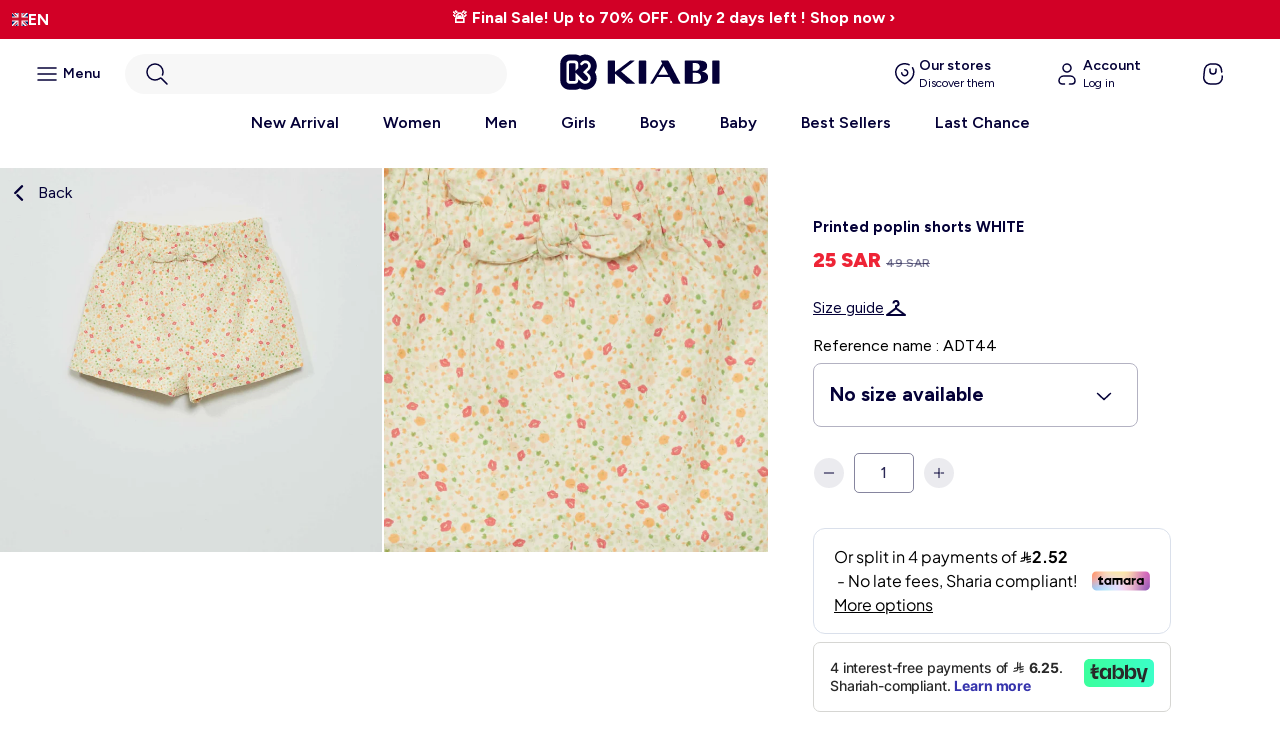

--- FILE ---
content_type: text/html; charset=utf-8
request_url: https://kiabi.sa/products/printed-poplin-shorts-white
body_size: 48800
content:
<!doctype html>
<html lang="en">
  <head>
	

	
    <!-- Google Tag Manager -->

<script>(function(w,d,s,l,i){w[l]=w[l]||[];w[l].push({'gtm.start':

new Date().getTime(),event:'gtm.js'});var f=d.getElementsByTagName(s)[0],

j=d.createElement(s),dl=l!='dataLayer'?'&l='+l:'';j.async=true;j.src=

'https://www.googletagmanager.com/gtm.js?id='+i+dl;f.parentNode.insertBefore(j,f);

})(window,document,'script','dataLayer','GTM-PXDSH64D');</script>

<!-- End Google Tag Manager -->
    <meta charset="utf-8">
    <meta http-equiv="X-UA-Compatible" content="IE=edge">
    <meta name="viewport" content="width=device-width,initial-scale=1">
    <meta name="theme-color" content="">

    <link rel="canonical" href="https://kiabi.sa/products/printed-poplin-shorts-white">
    <link rel="preconnect" href="https://cdn.shopify.com" crossorigin="">
      <link rel="preconnect" href="https://fonts.googleapis.com">
      <link rel="preconnect" href="https://fonts.gstatic.com" crossorigin="">
      <link href="https://fonts.googleapis.com/css2?family=Figtree:ital,wght@0,300..900;1,300..900&family=Inter:ital,opsz,wght@0,14..32,100..900;1,14..32,100..900&display=swap" rel="stylesheet"><link rel="icon" type="image/png" href="//kiabi.sa/cdn/shop/files/favicon-kiabi_5ce44d89-81d8-4ef5-9828-50b72d8fa84c.png?crop=center&height=32&v=1764834858&width=32"><link rel="preconnect" href="https://fonts.shopifycdn.com" crossorigin=""><title>
      Kiabi | Printed poplin shorts WHITE | Saudi Arabia

        &ndash; Kiabi KSA</title>

    
      <meta name="description" content="Pay with ✓ Apple Pay ✓ Visa ✓ Mada ✓ Tabby ✓ Tamara, and receive your order within ➤ 1-5 business daysThese relaxed, girly shorts will be a big hit this season! - Poplin shorts - Elasticated waist with bow at the front - All-over decorative print">
    

    

<meta property="og:site_name" content="Kiabi KSA">
<meta property="og:url" content="https://kiabi.sa/products/printed-poplin-shorts-white">
<meta property="og:title" content="Kiabi | Printed poplin shorts WHITE | Saudi Arabia">
<meta property="og:type" content="product">
<meta property="og:description" content="Pay with ✓ Apple Pay ✓ Visa ✓ Mada ✓ Tabby ✓ Tamara, and receive your order within ➤ 1-5 business daysThese relaxed, girly shorts will be a big hit this season! - Poplin shorts - Elasticated waist with bow at the front - All-over decorative print"><meta property="og:image" content="http://kiabi.sa/cdn/shop/products/ADT44_1_ZC1.jpg?v=1699969572">
  <meta property="og:image:secure_url" content="https://kiabi.sa/cdn/shop/products/ADT44_1_ZC1.jpg?v=1699969572">
  <meta property="og:image:width" content="2000">
  <meta property="og:image:height" content="2000"><meta property="og:price:amount" content="25">
  <meta property="og:price:currency" content="SAR"><meta name="twitter:card" content="summary_large_image">
<meta name="twitter:title" content="Kiabi | Printed poplin shorts WHITE | Saudi Arabia">
<meta name="twitter:description" content="Pay with ✓ Apple Pay ✓ Visa ✓ Mada ✓ Tabby ✓ Tamara, and receive your order within ➤ 1-5 business daysThese relaxed, girly shorts will be a big hit this season! - Poplin shorts - Elasticated waist with bow at the front - All-over decorative print">


    <script>window.performance && window.performance.mark && window.performance.mark('shopify.content_for_header.start');</script><meta name="facebook-domain-verification" content="xmn1vqr4fm5mjmiy7llp6szg0ntvfo">
<meta name="google-site-verification" content="_9bLXtV1JnZbVndAHQxTbXKAQLya44ZtUJSoA6auQeo">
<meta id="shopify-digital-wallet" name="shopify-digital-wallet" content="/73181102372/digital_wallets/dialog">
<link rel="alternate" hreflang="x-default" href="https://kiabi.sa/products/printed-poplin-shorts-white">


<link rel="alternate" type="application/json+oembed" href="https://kiabi.sa/products/printed-poplin-shorts-white.oembed">
<script async="async" src="/checkouts/internal/preloads.js?locale=en-SA"></script>
<script id="shopify-features" type="application/json">{"accessToken":"ac22ad8dc972088adb06694752e579ce","betas":["rich-media-storefront-analytics"],"domain":"kiabi.sa","predictiveSearch":true,"shopId":73181102372,"locale":"en"}</script>
<script>var Shopify = Shopify || {};
Shopify.shop = "kiabi-arabie.myshopify.com";
Shopify.locale = "en";
Shopify.currency = {"active":"SAR","rate":"1.0"};
Shopify.country = "SA";
Shopify.theme = {"name":"Ecommerce\/Kiabify-KSA","id":187917369719,"schema_name":"Kiabi Franchise","schema_version":"1.0","theme_store_id":null,"role":"main"};
Shopify.theme.handle = "null";
Shopify.theme.style = {"id":null,"handle":null};
Shopify.cdnHost = "kiabi.sa/cdn";
Shopify.routes = Shopify.routes || {};
Shopify.routes.root = "/";</script>
<script type="module">!function(o){(o.Shopify=o.Shopify||{}).modules=!0}(window);</script>
<script>!function(o){function n(){var o=[];function n(){o.push(Array.prototype.slice.apply(arguments))}return n.q=o,n}var t=o.Shopify=o.Shopify||{};t.loadFeatures=n(),t.autoloadFeatures=n()}(window);</script>
<script id="shop-js-analytics" type="application/json">{"pageType":"product"}</script>
<script defer="defer" async="" type="module" src="//kiabi.sa/cdn/shopifycloud/shop-js/modules/v2/client.init-shop-cart-sync_BN7fPSNr.en.esm.js"></script>
<script defer="defer" async="" type="module" src="//kiabi.sa/cdn/shopifycloud/shop-js/modules/v2/chunk.common_Cbph3Kss.esm.js"></script>
<script defer="defer" async="" type="module" src="//kiabi.sa/cdn/shopifycloud/shop-js/modules/v2/chunk.modal_DKumMAJ1.esm.js"></script>
<script type="module">
  await import("//kiabi.sa/cdn/shopifycloud/shop-js/modules/v2/client.init-shop-cart-sync_BN7fPSNr.en.esm.js");
await import("//kiabi.sa/cdn/shopifycloud/shop-js/modules/v2/chunk.common_Cbph3Kss.esm.js");
await import("//kiabi.sa/cdn/shopifycloud/shop-js/modules/v2/chunk.modal_DKumMAJ1.esm.js");

  window.Shopify.SignInWithShop?.initShopCartSync?.({"fedCMEnabled":true,"windoidEnabled":true});

</script>
<script>(function() {
  var isLoaded = false;
  function asyncLoad() {
    if (isLoaded) return;
    isLoaded = true;
    var urls = ["https:\/\/cdn.weglot.com\/weglot_script_tag.js?shop=kiabi-arabie.myshopify.com","https:\/\/static.returngo.ai\/master.returngo.ai\/returngo.min.js?shop=kiabi-arabie.myshopify.com"];
    for (var i = 0; i < urls.length; i++) {
      var s = document.createElement('script');
      s.type = 'text/javascript';
      s.async = true;
      s.src = urls[i];
      var x = document.getElementsByTagName('script')[0];
      x.parentNode.insertBefore(s, x);
    }
  };
  if(window.attachEvent) {
    window.attachEvent('onload', asyncLoad);
  } else {
    window.addEventListener('load', asyncLoad, false);
  }
})();</script>
<script id="__st">var __st={"a":73181102372,"offset":10800,"reqid":"47a135ba-ee7a-4ace-aabe-4376b05f23ef-1769776496","pageurl":"kiabi.sa\/products\/printed-poplin-shorts-white","u":"aec3d865d549","p":"product","rtyp":"product","rid":8737553383748};</script>
<script>window.ShopifyPaypalV4VisibilityTracking = true;</script>
<script id="form-persister">!function(){'use strict';const t='contact',e='new_comment',n=[[t,t],['blogs',e],['comments',e],[t,'customer']],o='password',r='form_key',c=['recaptcha-v3-token','g-recaptcha-response','h-captcha-response',o],s=()=>{try{return window.sessionStorage}catch{return}},i='__shopify_v',u=t=>t.elements[r],a=function(){const t=[...n].map((([t,e])=>`form[action*='/${t}']:not([data-nocaptcha='true']) input[name='form_type'][value='${e}']`)).join(',');var e;return e=t,()=>e?[...document.querySelectorAll(e)].map((t=>t.form)):[]}();function m(t){const e=u(t);a().includes(t)&&(!e||!e.value)&&function(t){try{if(!s())return;!function(t){const e=s();if(!e)return;const n=u(t);if(!n)return;const o=n.value;o&&e.removeItem(o)}(t);const e=Array.from(Array(32),(()=>Math.random().toString(36)[2])).join('');!function(t,e){u(t)||t.append(Object.assign(document.createElement('input'),{type:'hidden',name:r})),t.elements[r].value=e}(t,e),function(t,e){const n=s();if(!n)return;const r=[...t.querySelectorAll(`input[type='${o}']`)].map((({name:t})=>t)),u=[...c,...r],a={};for(const[o,c]of new FormData(t).entries())u.includes(o)||(a[o]=c);n.setItem(e,JSON.stringify({[i]:1,action:t.action,data:a}))}(t,e)}catch(e){console.error('failed to persist form',e)}}(t)}const f=t=>{if('true'===t.dataset.persistBound)return;const e=function(t,e){const n=function(t){return'function'==typeof t.submit?t.submit:HTMLFormElement.prototype.submit}(t).bind(t);return function(){let t;return()=>{t||(t=!0,(()=>{try{e(),n()}catch(t){(t=>{console.error('form submit failed',t)})(t)}})(),setTimeout((()=>t=!1),250))}}()}(t,(()=>{m(t)}));!function(t,e){if('function'==typeof t.submit&&'function'==typeof e)try{t.submit=e}catch{}}(t,e),t.addEventListener('submit',(t=>{t.preventDefault(),e()})),t.dataset.persistBound='true'};!function(){function t(t){const e=(t=>{const e=t.target;return e instanceof HTMLFormElement?e:e&&e.form})(t);e&&m(e)}document.addEventListener('submit',t),document.addEventListener('DOMContentLoaded',(()=>{const e=a();for(const t of e)f(t);var n;n=document.body,new window.MutationObserver((t=>{for(const e of t)if('childList'===e.type&&e.addedNodes.length)for(const t of e.addedNodes)1===t.nodeType&&'FORM'===t.tagName&&a().includes(t)&&f(t)})).observe(n,{childList:!0,subtree:!0,attributes:!1}),document.removeEventListener('submit',t)}))}()}();</script>
<script integrity="sha256-4kQ18oKyAcykRKYeNunJcIwy7WH5gtpwJnB7kiuLZ1E=" data-source-attribution="shopify.loadfeatures" defer="defer" src="//kiabi.sa/cdn/shopifycloud/storefront/assets/storefront/load_feature-a0a9edcb.js" crossorigin="anonymous"></script>
<script data-source-attribution="shopify.dynamic_checkout.dynamic.init">var Shopify=Shopify||{};Shopify.PaymentButton=Shopify.PaymentButton||{isStorefrontPortableWallets:!0,init:function(){window.Shopify.PaymentButton.init=function(){};var t=document.createElement("script");t.src="https://kiabi.sa/cdn/shopifycloud/portable-wallets/latest/portable-wallets.en.js",t.type="module",document.head.appendChild(t)}};
</script>
<script data-source-attribution="shopify.dynamic_checkout.buyer_consent">
  function portableWalletsHideBuyerConsent(e){var t=document.getElementById("shopify-buyer-consent"),n=document.getElementById("shopify-subscription-policy-button");t&&n&&(t.classList.add("hidden"),t.setAttribute("aria-hidden","true"),n.removeEventListener("click",e))}function portableWalletsShowBuyerConsent(e){var t=document.getElementById("shopify-buyer-consent"),n=document.getElementById("shopify-subscription-policy-button");t&&n&&(t.classList.remove("hidden"),t.removeAttribute("aria-hidden"),n.addEventListener("click",e))}window.Shopify?.PaymentButton&&(window.Shopify.PaymentButton.hideBuyerConsent=portableWalletsHideBuyerConsent,window.Shopify.PaymentButton.showBuyerConsent=portableWalletsShowBuyerConsent);
</script>
<script data-source-attribution="shopify.dynamic_checkout.cart.bootstrap">document.addEventListener("DOMContentLoaded",(function(){function t(){return document.querySelector("shopify-accelerated-checkout-cart, shopify-accelerated-checkout")}if(t())Shopify.PaymentButton.init();else{new MutationObserver((function(e,n){t()&&(Shopify.PaymentButton.init(),n.disconnect())})).observe(document.body,{childList:!0,subtree:!0})}}));
</script>
<link id="shopify-accelerated-checkout-styles" rel="stylesheet" media="screen" href="https://kiabi.sa/cdn/shopifycloud/portable-wallets/latest/accelerated-checkout-backwards-compat.css" crossorigin="anonymous">
<style id="shopify-accelerated-checkout-cart">
        #shopify-buyer-consent {
  margin-top: 1em;
  display: inline-block;
  width: 100%;
}

#shopify-buyer-consent.hidden {
  display: none;
}

#shopify-subscription-policy-button {
  background: none;
  border: none;
  padding: 0;
  text-decoration: underline;
  font-size: inherit;
  cursor: pointer;
}

#shopify-subscription-policy-button::before {
  box-shadow: none;
}

      </style>
<script id="sections-script" data-sections="product-recommendations" defer="defer" src="//kiabi.sa/cdn/shop/t/12/compiled_assets/scripts.js?v=3015"></script>
<script>window.performance && window.performance.mark && window.performance.mark('shopify.content_for_header.end');</script>
    
      <script src="//kiabi.sa/cdn/shop/t/12/assets/global.js?v=159923813129317896721764155328" defer="defer"></script>

<style data-shopify="">
  
  
  
  
  

  :root {
    --font-body-family: , ;
    --font-body-style: ;
    --font-body-weight: ;
    --font-body-weight-bold: 300;

    --font-heading-family: , ;
    --font-heading-style: ;
    --font-heading-weight: ;

    --font-body-scale: 1.0;
    --font-heading-scale: 1.0;

    --color-base-text: , , ;
    --color-shadow: , , ;
    --color-base-background-1: , , ;
    --color-base-background-2: , , ;
    --color-base-solid-button-labels: , , ;
    --color-base-outline-button-labels: , , ;
    --color-base-accent-1: , , ;
    --color-base-accent-2: , , ;
    --payment-terms-background-color: ;

    --gradient-base-background-1: ;
    --gradient-base-background-2: ;
    --gradient-base-accent-1: ;
    --gradient-base-accent-2: ;

    --media-padding: px;
    --media-border-opacity: 0.05;
    --media-border-width: 1px;
    --media-radius: 0px;
    --media-shadow-opacity: 0.0;
    --media-shadow-horizontal-offset: 0px;
    --media-shadow-vertical-offset: 0px;
    --media-shadow-blur-radius: 0px;
    --media-shadow-visible: 0;

    --page-width: 160rem;
    --page-width-margin: 0rem;

    --card-image-padding: 0.0rem;
    --card-corner-radius: 0.0rem;
    --card-text-alignment: left;
    --card-border-width: 0.0rem;
    --card-border-opacity: 0.0;
    --card-shadow-opacity: 0.1;
    --card-shadow-visible: 1;
    --card-shadow-horizontal-offset: 0.0rem;
    --card-shadow-vertical-offset: 0.0rem;
    --card-shadow-blur-radius: 0.0rem;

    --badge-corner-radius: 4.0rem;

    --popup-border-width: 1px;
    --popup-border-opacity: 0.1;
    --popup-corner-radius: 0px;
    --popup-shadow-opacity: 0.4;
    --popup-shadow-horizontal-offset: 0px;
    --popup-shadow-vertical-offset: 0px;
    --popup-shadow-blur-radius: 0px;

    --drawer-border-width: 1px;
    --drawer-border-opacity: 0.1;
    --drawer-shadow-opacity: 0.0;
    --drawer-shadow-horizontal-offset: 0px;
    --drawer-shadow-vertical-offset: 0px;
    --drawer-shadow-blur-radius: 0px;

    --spacing-sections-desktop: 0px;
    --spacing-sections-mobile: 0px;

    --grid-desktop-vertical-spacing: 4px;
    --grid-desktop-horizontal-spacing: 4px;
    --grid-mobile-vertical-spacing: 2px;
    --grid-mobile-horizontal-spacing: 2px;

    --text-boxes-border-opacity: 0.0;
    --text-boxes-border-width: 0px;
    --text-boxes-radius: 0px;
    --text-boxes-shadow-opacity: 0.0;
    --text-boxes-shadow-visible: 0;
    --text-boxes-shadow-horizontal-offset: 0px;
    --text-boxes-shadow-vertical-offset: 0px;
    --text-boxes-shadow-blur-radius: 0px;

    --buttons-radius: 0px;
    --buttons-radius-outset: 0px;
    --buttons-border-width: 1px;
    --buttons-border-opacity: 1.0;
    --buttons-shadow-opacity: 0.0;
    --buttons-shadow-visible: 0;
    --buttons-shadow-horizontal-offset: 0px;
    --buttons-shadow-vertical-offset: 0px;
    --buttons-shadow-blur-radius: 0px;
    --buttons-border-offset: 0px;

    --inputs-radius: 0px;
    --inputs-border-width: 1px;
    --inputs-border-opacity: 0.55;
    --inputs-shadow-opacity: 0.0;
    --inputs-shadow-horizontal-offset: 0px;
    --inputs-margin-offset: 0px;
    --inputs-shadow-vertical-offset: 0px;
    --inputs-shadow-blur-radius: 0px;
    --inputs-radius-outset: 0px;

    --variant-pills-radius: 40px;
    --variant-pills-border-width: 1px;
    --variant-pills-border-opacity: 0.55;
    --variant-pills-shadow-opacity: 0.0;
    --variant-pills-shadow-horizontal-offset: 0px;
    --variant-pills-shadow-vertical-offset: 0px;
    --variant-pills-shadow-blur-radius: 0px;
  }

  *,
  *::before,
  *::after {
    box-sizing: inherit;
  }
</style>

<link href="//kiabi.sa/cdn/shop/t/12/assets/base.css?v=32265513367579920901764224366" rel="stylesheet" type="text/css" media="all">
<link href="//kiabi.sa/cdn/shop/t/12/assets/base-search.css?v=51775293867593647141764834202" rel="stylesheet" type="text/css" media="all">
    
    <style data-shopify="">:root
    {
      --color-blue: #040037
      ;
      --color-white: #FFFFFF
      ;
    }
  </style>

  <link rel="stylesheet" href="//kiabi.sa/cdn/shop/t/12/assets/theme.css?v=56390200493328092661764155601">
  <script src="//kiabi.sa/cdn/shop/t/12/assets/theme.js?v=124533605595263425941764155332" defer=""></script><link rel="stylesheet" href="//kiabi.sa/cdn/shop/t/12/assets/component-predictive-search.css?v=155124773812198097381764155544" media="print" onload="this.media='all'"><!-- Custom assets - Lugus -->
  <link rel="stylesheet" href="//kiabi.sa/cdn/shop/t/12/assets/lugus-custom.css?v=160251095480884501561764343763">
  <link rel="stylesheet" href="//kiabi.sa/cdn/shop/t/12/assets/search.css?v=96838772810199604111764155587">

  <script>
    Shopify.money_format = "{{amount_no_decimals}} SAR";
  </script>

  <script src="//kiabi.sa/cdn/shop/t/12/assets/formatMoneyHelper.js?v=56005140843673925631764155331" defer=""></script>
  
  <script src="//kiabi.sa/cdn/shop/t/12/assets/lugus-custom.js?v=37690213185538102561765445684" defer=""></script> 

  <!-- Price slider -->
  <link rel="stylesheet" href="//kiabi.sa/cdn/shop/t/12/assets/nouislider.css?v=100583786351701253011764155332">
  <script src="//kiabi.sa/cdn/shop/t/12/assets/nouislider.js?v=165174028135310368561764155333"></script>
  
  <link rel="stylesheet" href="//kiabi.sa/cdn/shop/t/12/assets/custom-dredd.css?v=155202723005201654531764155553">
  <script language="javascript">

function eswd_charger_fichier(fichier, mode)
{
  var requete = null;
  if (mode == undefined || mode == '') mode = false;
  if (window.XMLHttpRequest) requete = new XMLHttpRequest();
  else if (window.ActiveXObject) requete = new ActiveXObject("Microsoft.XMLHTTP");
  else return;
  requete.open('GET', fichier, mode);
  requete.send(null);
  return requete.responseText;
}
function is404(fichier, mode) {
  var ret =  eswd_charger_fichier(fichier, mode);	
  if(  ret == "" ) {
    return true;
  } else {
    return false;
  }
}
</script>


<!-- BEGIN app block: shopify://apps/pandectes-gdpr/blocks/banner/58c0baa2-6cc1-480c-9ea6-38d6d559556a -->
  
    
      <!-- TCF is active, scripts are loaded above -->
      
      <script>
        
          window.PandectesSettings = {"store":{"id":73181102372,"plan":"basic","theme":"Ecommerce/Ksav3","primaryLocale":"en","adminMode":false,"headless":false,"storefrontRootDomain":"","checkoutRootDomain":"","storefrontAccessToken":""},"tsPublished":1757943957,"declaration":{"showPurpose":false,"showProvider":false,"showDateGenerated":true},"language":{"unpublished":[],"languageMode":"Single","fallbackLanguage":"en","languageDetection":"browser","languagesSupported":[]},"texts":{"managed":{"headerText":{"en":"We respect your privacy"},"consentText":{"en":"This website uses cookies to ensure you get the best experience on our site"},"linkText":{"en":"Learn more"},"imprintText":{"en":"Imprint"},"googleLinkText":{"en":"Google's Privacy Terms"},"allowButtonText":{"en":"Accept"},"denyButtonText":{"en":"Decline"},"dismissButtonText":{"en":"Ok"},"leaveSiteButtonText":{"en":"Leave this site"},"preferencesButtonText":{"en":"Preferences"},"cookiePolicyText":{"en":"Cookie policy"},"preferencesPopupTitleText":{"en":"Manage consent preferences"},"preferencesPopupIntroText":{"en":"We use cookies to optimize website functionality, analyze the performance, and provide personalized experience to you. Some cookies are essential to make the website operate and function correctly. Those cookies cannot be disabled. In this window you can manage your preference of cookies."},"preferencesPopupSaveButtonText":{"en":"Save preferences"},"preferencesPopupCloseButtonText":{"en":"Close"},"preferencesPopupAcceptAllButtonText":{"en":"Accept all"},"preferencesPopupRejectAllButtonText":{"en":"Reject all"},"cookiesDetailsText":{"en":"Cookies details"},"preferencesPopupAlwaysAllowedText":{"en":"Always allowed"},"accessSectionParagraphText":{"en":"You have the right to request access to your data at any time."},"accessSectionTitleText":{"en":"Data portability"},"accessSectionAccountInfoActionText":{"en":"Personal data"},"accessSectionDownloadReportActionText":{"en":"Request export"},"accessSectionGDPRRequestsActionText":{"en":"Data subject requests"},"accessSectionOrdersRecordsActionText":{"en":"Orders"},"rectificationSectionParagraphText":{"en":"You have the right to request your data to be updated whenever you think it is appropriate."},"rectificationSectionTitleText":{"en":"Data Rectification"},"rectificationCommentPlaceholder":{"en":"Describe what you want to be updated"},"rectificationCommentValidationError":{"en":"Comment is required"},"rectificationSectionEditAccountActionText":{"en":"Request an update"},"erasureSectionTitleText":{"en":"Right to be forgotten"},"erasureSectionParagraphText":{"en":"You have the right to ask all your data to be erased. After that, you will no longer be able to access your account."},"erasureSectionRequestDeletionActionText":{"en":"Request personal data deletion"},"consentDate":{"en":"Consent date"},"consentId":{"en":"Consent ID"},"consentSectionChangeConsentActionText":{"en":"Change consent preference"},"consentSectionConsentedText":{"en":"You consented to the cookies policy of this website on"},"consentSectionNoConsentText":{"en":"You have not consented to the cookies policy of this website."},"consentSectionTitleText":{"en":"Your cookie consent"},"consentStatus":{"en":"Consent preference"},"confirmationFailureMessage":{"en":"Your request was not verified. Please try again and if problem persists, contact store owner for assistance"},"confirmationFailureTitle":{"en":"A problem occurred"},"confirmationSuccessMessage":{"en":"We will soon get back to you as to your request."},"confirmationSuccessTitle":{"en":"Your request is verified"},"guestsSupportEmailFailureMessage":{"en":"Your request was not submitted. Please try again and if problem persists, contact store owner for assistance."},"guestsSupportEmailFailureTitle":{"en":"A problem occurred"},"guestsSupportEmailPlaceholder":{"en":"E-mail address"},"guestsSupportEmailSuccessMessage":{"en":"If you are registered as a customer of this store, you will soon receive an email with instructions on how to proceed."},"guestsSupportEmailSuccessTitle":{"en":"Thank you for your request"},"guestsSupportEmailValidationError":{"en":"Email is not valid"},"guestsSupportInfoText":{"en":"Please login with your customer account to further proceed."},"submitButton":{"en":"Submit"},"submittingButton":{"en":"Submitting..."},"cancelButton":{"en":"Cancel"},"declIntroText":{"en":"We use cookies to optimize website functionality, analyze the performance, and provide personalized experience to you. Some cookies are essential to make the website operate and function correctly. Those cookies cannot be disabled. In this window you can manage your preference of cookies."},"declName":{"en":"Name"},"declPurpose":{"en":"Purpose"},"declType":{"en":"Type"},"declRetention":{"en":"Retention"},"declProvider":{"en":"Provider"},"declFirstParty":{"en":"First-party"},"declThirdParty":{"en":"Third-party"},"declSeconds":{"en":"seconds"},"declMinutes":{"en":"minutes"},"declHours":{"en":"hours"},"declDays":{"en":"days"},"declMonths":{"en":"months"},"declYears":{"en":"years"},"declSession":{"en":"Session"},"declDomain":{"en":"Domain"},"declPath":{"en":"Path"}},"categories":{"strictlyNecessaryCookiesTitleText":{"en":"Strictly necessary cookies"},"strictlyNecessaryCookiesDescriptionText":{"en":"These cookies are essential in order to enable you to move around the website and use its features, such as accessing secure areas of the website. The website cannot function properly without these cookies."},"functionalityCookiesTitleText":{"en":"Functional cookies"},"functionalityCookiesDescriptionText":{"en":"These cookies enable the site to provide enhanced functionality and personalisation. They may be set by us or by third party providers whose services we have added to our pages. If you do not allow these cookies then some or all of these services may not function properly."},"performanceCookiesTitleText":{"en":"Performance cookies"},"performanceCookiesDescriptionText":{"en":"These cookies enable us to monitor and improve the performance of our website. For example, they allow us to count visits, identify traffic sources and see which parts of the site are most popular."},"targetingCookiesTitleText":{"en":"Targeting cookies"},"targetingCookiesDescriptionText":{"en":"These cookies may be set through our site by our advertising partners. They may be used by those companies to build a profile of your interests and show you relevant adverts on other sites.    They do not store directly personal information, but are based on uniquely identifying your browser and internet device. If you do not allow these cookies, you will experience less targeted advertising."},"unclassifiedCookiesTitleText":{"en":"Unclassified cookies"},"unclassifiedCookiesDescriptionText":{"en":"Unclassified cookies are cookies that we are in the process of classifying, together with the providers of individual cookies."}},"auto":{}},"library":{"previewMode":false,"fadeInTimeout":0,"defaultBlocked":7,"showLink":true,"showImprintLink":false,"showGoogleLink":false,"enabled":true,"cookie":{"expiryDays":365,"secure":true},"dismissOnScroll":false,"dismissOnWindowClick":false,"dismissOnTimeout":false,"palette":{"popup":{"background":"#EDEFF5","backgroundForCalculations":{"a":1,"b":245,"g":239,"r":237},"text":"#838391"},"button":{"background":"transparent","backgroundForCalculations":{"a":1,"b":255,"g":255,"r":255},"text":"#040037","textForCalculation":{"a":1,"b":55,"g":0,"r":4},"border":"#040037"}},"content":{"href":"https://kiabi.sa/pages/legals","imprintHref":"/","close":"&#10005;","target":"_blank","logo":"<img class=\"cc-banner-logo\" style=\"max-height: 40px;\" src=\"https://kiabi-arabie.myshopify.com/cdn/shop/files/pandectes-banner-logo.png\" alt=\"Cookie banner\" />"},"window":"<div role=\"dialog\" aria-label=\"{{header}}\" aria-describedby=\"cookieconsent:desc\" id=\"pandectes-banner\" class=\"cc-window-wrapper cc-bottom-wrapper\"><div class=\"pd-cookie-banner-window cc-window {{classes}}\"><!--googleoff: all-->{{children}}<!--googleon: all--></div></div>","compliance":{"opt-in":"<div class=\"cc-compliance cc-highlight\">{{allow}}</div>"},"type":"opt-in","layouts":{"basic":"{{logo}}{{messagelink}}{{compliance}}{{close}}"},"position":"bottom","theme":"wired","revokable":false,"animateRevokable":false,"revokableReset":false,"revokableLogoUrl":"https://kiabi-arabie.myshopify.com/cdn/shop/files/pandectes-reopen-logo.png","revokablePlacement":"bottom-left","revokableMarginHorizontal":15,"revokableMarginVertical":15,"static":false,"autoAttach":true,"hasTransition":true,"blacklistPage":[""],"elements":{"close":"<button aria-label=\"Close\" type=\"button\" class=\"cc-close\">{{close}}</button>","dismiss":"<button type=\"button\" class=\"cc-btn cc-btn-decision cc-dismiss\">{{dismiss}}</button>","allow":"<button type=\"button\" class=\"cc-btn cc-btn-decision cc-allow\">{{allow}}</button>","deny":"<button type=\"button\" class=\"cc-btn cc-btn-decision cc-deny\">{{deny}}</button>","preferences":"<button type=\"button\" class=\"cc-btn cc-settings\" onclick=\"Pandectes.fn.openPreferences()\">{{preferences}}</button>"}},"geolocation":{"brOnly":false,"caOnly":false,"euOnly":false,"jpOnly":false,"thOnly":false,"canadaOnly":false,"canadaLaw25":false,"canadaPipeda":false,"globalVisibility":true},"dsr":{"guestsSupport":false,"accessSectionDownloadReportAuto":false},"banner":{"resetTs":1684334252,"extraCss":"        .cc-banner-logo {max-width: 24em!important;}    @media(min-width: 768px) {.cc-window.cc-floating{max-width: 24em!important;width: 24em!important;}}    .cc-message, .pd-cookie-banner-window .cc-header, .cc-logo {text-align: left}    .cc-window-wrapper{z-index: 2147483647;}    .cc-window{z-index: 2147483647;font-family: inherit;}    .pd-cookie-banner-window .cc-header{font-family: inherit;}    .pd-cp-ui{font-family: inherit; background-color: #EDEFF5;color:#838391;}    button.pd-cp-btn, a.pd-cp-btn{}    input + .pd-cp-preferences-slider{background-color: rgba(131, 131, 145, 0.3)}    .pd-cp-scrolling-section::-webkit-scrollbar{background-color: rgba(131, 131, 145, 0.3)}    input:checked + .pd-cp-preferences-slider{background-color: rgba(131, 131, 145, 1)}    .pd-cp-scrolling-section::-webkit-scrollbar-thumb {background-color: rgba(131, 131, 145, 1)}    .pd-cp-ui-close{color:#838391;}    .pd-cp-preferences-slider:before{background-color: #EDEFF5}    .pd-cp-title:before {border-color: #838391!important}    .pd-cp-preferences-slider{background-color:#838391}    .pd-cp-toggle{color:#838391!important}    @media(max-width:699px) {.pd-cp-ui-close-top svg {fill: #838391}}    .pd-cp-toggle:hover,.pd-cp-toggle:visited,.pd-cp-toggle:active{color:#838391!important}    .pd-cookie-banner-window {box-shadow: 0 0 18px rgb(0 0 0 / 20%);}  ","customJavascript":{},"showPoweredBy":false,"logoHeight":40,"hybridStrict":false,"cookiesBlockedByDefault":"7","isActive":true,"implicitSavePreferences":false,"cookieIcon":false,"blockBots":false,"showCookiesDetails":true,"hasTransition":true,"blockingPage":false,"showOnlyLandingPage":false,"leaveSiteUrl":"https://www.google.com","linkRespectStoreLang":false},"cookies":{"0":[{"name":"secure_customer_sig","type":"http","domain":"kiabi.sa","path":"/","provider":"Shopify","firstParty":true,"retention":"1 year(s)","expires":1,"unit":"declYears","purpose":{"en":"Used in connection with customer login."}},{"name":"_cmp_a","type":"http","domain":".kiabi.sa","path":"/","provider":"Shopify","firstParty":true,"retention":"24 hour(s)","expires":24,"unit":"declHours","purpose":{"en":"Used for managing customer privacy settings."}},{"name":"localization","type":"http","domain":"kiabi.sa","path":"/","provider":"Shopify","firstParty":true,"retention":"1 year(s)","expires":1,"unit":"declYears","purpose":{"en":"Shopify store localization"}},{"name":"keep_alive","type":"http","domain":"kiabi.sa","path":"/","provider":"Shopify","firstParty":true,"retention":"30 minute(s)","expires":30,"unit":"declMinutes","purpose":{"en":"Used in connection with buyer localization."}},{"name":"_secure_session_id","type":"http","domain":"kiabi.sa","path":"/","provider":"Shopify","firstParty":true,"retention":"24 hour(s)","expires":24,"unit":"declHours","purpose":{"en":"Used in connection with navigation through a storefront."}}],"1":[],"2":[{"name":"_y","type":"http","domain":".kiabi.sa","path":"/","provider":"Shopify","firstParty":true,"retention":"1 year(s)","expires":1,"unit":"declYears","purpose":{"en":"Shopify analytics."}},{"name":"_orig_referrer","type":"http","domain":".kiabi.sa","path":"/","provider":"Shopify","firstParty":true,"retention":"14 day(s)","expires":14,"unit":"declDays","purpose":{"en":"Tracks landing pages."}},{"name":"_shopify_s","type":"http","domain":".kiabi.sa","path":"/","provider":"Shopify","firstParty":true,"retention":"30 minute(s)","expires":30,"unit":"declMinutes","purpose":{"en":"Shopify analytics."}},{"name":"_shopify_sa_p","type":"http","domain":".kiabi.sa","path":"/","provider":"Shopify","firstParty":true,"retention":"30 minute(s)","expires":30,"unit":"declMinutes","purpose":{"en":"Shopify analytics relating to marketing & referrals."}},{"name":"_s","type":"http","domain":".kiabi.sa","path":"/","provider":"Shopify","firstParty":true,"retention":"30 minute(s)","expires":30,"unit":"declMinutes","purpose":{"en":"Shopify analytics."}},{"name":"_landing_page","type":"http","domain":".kiabi.sa","path":"/","provider":"Shopify","firstParty":true,"retention":"14 day(s)","expires":14,"unit":"declDays","purpose":{"en":"Tracks landing pages."}},{"name":"_shopify_y","type":"http","domain":".kiabi.sa","path":"/","provider":"Shopify","firstParty":true,"retention":"1 year(s)","expires":1,"unit":"declYears","purpose":{"en":"Shopify analytics."}},{"name":"_shopify_sa_t","type":"http","domain":".kiabi.sa","path":"/","provider":"Shopify","firstParty":true,"retention":"30 minute(s)","expires":30,"unit":"declMinutes","purpose":{"en":"Shopify analytics relating to marketing & referrals."}}],"4":[],"8":[]},"blocker":{"isActive":false,"googleConsentMode":{"id":"","analyticsId":"","isActive":false,"adStorageCategory":4,"analyticsStorageCategory":2,"personalizationStorageCategory":1,"functionalityStorageCategory":1,"customEvent":true,"securityStorageCategory":0,"redactData":true,"urlPassthrough":false},"facebookPixel":{"id":"","isActive":false,"ldu":false},"microsoft":{},"rakuten":{"isActive":false,"cmp":false,"ccpa":false},"gpcIsActive":false,"clarity":{},"defaultBlocked":7,"patterns":{"whiteList":[],"blackList":{"1":[],"2":[],"4":[],"8":[]},"iframesWhiteList":[],"iframesBlackList":{"1":[],"2":[],"4":[],"8":[]},"beaconsWhiteList":[],"beaconsBlackList":{"1":[],"2":[],"4":[],"8":[]}}}};
        
        window.addEventListener('DOMContentLoaded', function(){
          const script = document.createElement('script');
          
            script.src = "https://cdn.shopify.com/extensions/019c0a11-cd50-7ee3-9d65-98ad30ff9c55/gdpr-248/assets/pandectes-core.js";
          
          script.defer = true;
          document.body.appendChild(script);
        })
      </script>
    
  


<!-- END app block --><!-- BEGIN app block: shopify://apps/instafeed/blocks/head-block/c447db20-095d-4a10-9725-b5977662c9d5 --><link rel="preconnect" href="https://cdn.nfcube.com/">
<link rel="preconnect" href="https://scontent.cdninstagram.com/">


  <script>
    document.addEventListener('DOMContentLoaded', function () {
      let instafeedScript = document.createElement('script');

      
        instafeedScript.src = 'https://cdn.nfcube.com/instafeed-ed5ac3f618ec308175fe1f6ae092ef6e.js';
      

      document.body.appendChild(instafeedScript);
    });
  </script>





<!-- END app block --><!-- BEGIN app block: shopify://apps/pagefly-page-builder/blocks/app-embed/83e179f7-59a0-4589-8c66-c0dddf959200 -->

<!-- BEGIN app snippet: pagefly-cro-ab-testing-main -->







<script>
  ;(function () {
    const url = new URL(window.location)
    const viewParam = url.searchParams.get('view')
    if (viewParam && viewParam.includes('variant-pf-')) {
      url.searchParams.set('pf_v', viewParam)
      url.searchParams.delete('view')
      window.history.replaceState({}, '', url)
    }
  })()
</script>



<script type="module">
  
  window.PAGEFLY_CRO = window.PAGEFLY_CRO || {}

  window.PAGEFLY_CRO['data_debug'] = {
    original_template_suffix: "all_products",
    allow_ab_test: false,
    ab_test_start_time: 0,
    ab_test_end_time: 0,
    today_date_time: 1769776496000,
  }
  window.PAGEFLY_CRO['GA4'] = { enabled: false}
</script>

<!-- END app snippet -->








  <script src="https://cdn.shopify.com/extensions/019bf883-1122-7445-9dca-5d60e681c2c8/pagefly-page-builder-216/assets/pagefly-helper.js" defer="defer"></script>

  <script src="https://cdn.shopify.com/extensions/019bf883-1122-7445-9dca-5d60e681c2c8/pagefly-page-builder-216/assets/pagefly-general-helper.js" defer="defer"></script>

  <script src="https://cdn.shopify.com/extensions/019bf883-1122-7445-9dca-5d60e681c2c8/pagefly-page-builder-216/assets/pagefly-snap-slider.js" defer="defer"></script>

  <script src="https://cdn.shopify.com/extensions/019bf883-1122-7445-9dca-5d60e681c2c8/pagefly-page-builder-216/assets/pagefly-slideshow-v3.js" defer="defer"></script>

  <script src="https://cdn.shopify.com/extensions/019bf883-1122-7445-9dca-5d60e681c2c8/pagefly-page-builder-216/assets/pagefly-slideshow-v4.js" defer="defer"></script>

  <script src="https://cdn.shopify.com/extensions/019bf883-1122-7445-9dca-5d60e681c2c8/pagefly-page-builder-216/assets/pagefly-glider.js" defer="defer"></script>

  <script src="https://cdn.shopify.com/extensions/019bf883-1122-7445-9dca-5d60e681c2c8/pagefly-page-builder-216/assets/pagefly-slideshow-v1-v2.js" defer="defer"></script>

  <script src="https://cdn.shopify.com/extensions/019bf883-1122-7445-9dca-5d60e681c2c8/pagefly-page-builder-216/assets/pagefly-product-media.js" defer="defer"></script>

  <script src="https://cdn.shopify.com/extensions/019bf883-1122-7445-9dca-5d60e681c2c8/pagefly-page-builder-216/assets/pagefly-product.js" defer="defer"></script>


<script id="pagefly-helper-data" type="application/json">
  {
    "page_optimization": {
      "assets_prefetching": false
    },
    "elements_asset_mapper": {
      "Accordion": "https://cdn.shopify.com/extensions/019bf883-1122-7445-9dca-5d60e681c2c8/pagefly-page-builder-216/assets/pagefly-accordion.js",
      "Accordion3": "https://cdn.shopify.com/extensions/019bf883-1122-7445-9dca-5d60e681c2c8/pagefly-page-builder-216/assets/pagefly-accordion3.js",
      "CountDown": "https://cdn.shopify.com/extensions/019bf883-1122-7445-9dca-5d60e681c2c8/pagefly-page-builder-216/assets/pagefly-countdown.js",
      "GMap1": "https://cdn.shopify.com/extensions/019bf883-1122-7445-9dca-5d60e681c2c8/pagefly-page-builder-216/assets/pagefly-gmap.js",
      "GMap2": "https://cdn.shopify.com/extensions/019bf883-1122-7445-9dca-5d60e681c2c8/pagefly-page-builder-216/assets/pagefly-gmap.js",
      "GMapBasicV2": "https://cdn.shopify.com/extensions/019bf883-1122-7445-9dca-5d60e681c2c8/pagefly-page-builder-216/assets/pagefly-gmap.js",
      "GMapAdvancedV2": "https://cdn.shopify.com/extensions/019bf883-1122-7445-9dca-5d60e681c2c8/pagefly-page-builder-216/assets/pagefly-gmap.js",
      "HTML.Video": "https://cdn.shopify.com/extensions/019bf883-1122-7445-9dca-5d60e681c2c8/pagefly-page-builder-216/assets/pagefly-htmlvideo.js",
      "HTML.Video2": "https://cdn.shopify.com/extensions/019bf883-1122-7445-9dca-5d60e681c2c8/pagefly-page-builder-216/assets/pagefly-htmlvideo2.js",
      "HTML.Video3": "https://cdn.shopify.com/extensions/019bf883-1122-7445-9dca-5d60e681c2c8/pagefly-page-builder-216/assets/pagefly-htmlvideo2.js",
      "BackgroundVideo": "https://cdn.shopify.com/extensions/019bf883-1122-7445-9dca-5d60e681c2c8/pagefly-page-builder-216/assets/pagefly-htmlvideo2.js",
      "Instagram": "https://cdn.shopify.com/extensions/019bf883-1122-7445-9dca-5d60e681c2c8/pagefly-page-builder-216/assets/pagefly-instagram.js",
      "Instagram2": "https://cdn.shopify.com/extensions/019bf883-1122-7445-9dca-5d60e681c2c8/pagefly-page-builder-216/assets/pagefly-instagram.js",
      "Insta3": "https://cdn.shopify.com/extensions/019bf883-1122-7445-9dca-5d60e681c2c8/pagefly-page-builder-216/assets/pagefly-instagram3.js",
      "Tabs": "https://cdn.shopify.com/extensions/019bf883-1122-7445-9dca-5d60e681c2c8/pagefly-page-builder-216/assets/pagefly-tab.js",
      "Tabs3": "https://cdn.shopify.com/extensions/019bf883-1122-7445-9dca-5d60e681c2c8/pagefly-page-builder-216/assets/pagefly-tab3.js",
      "ProductBox": "https://cdn.shopify.com/extensions/019bf883-1122-7445-9dca-5d60e681c2c8/pagefly-page-builder-216/assets/pagefly-cart.js",
      "FBPageBox2": "https://cdn.shopify.com/extensions/019bf883-1122-7445-9dca-5d60e681c2c8/pagefly-page-builder-216/assets/pagefly-facebook.js",
      "FBLikeButton2": "https://cdn.shopify.com/extensions/019bf883-1122-7445-9dca-5d60e681c2c8/pagefly-page-builder-216/assets/pagefly-facebook.js",
      "TwitterFeed2": "https://cdn.shopify.com/extensions/019bf883-1122-7445-9dca-5d60e681c2c8/pagefly-page-builder-216/assets/pagefly-twitter.js",
      "Paragraph4": "https://cdn.shopify.com/extensions/019bf883-1122-7445-9dca-5d60e681c2c8/pagefly-page-builder-216/assets/pagefly-paragraph4.js",

      "AliReviews": "https://cdn.shopify.com/extensions/019bf883-1122-7445-9dca-5d60e681c2c8/pagefly-page-builder-216/assets/pagefly-3rd-elements.js",
      "BackInStock": "https://cdn.shopify.com/extensions/019bf883-1122-7445-9dca-5d60e681c2c8/pagefly-page-builder-216/assets/pagefly-3rd-elements.js",
      "GloboBackInStock": "https://cdn.shopify.com/extensions/019bf883-1122-7445-9dca-5d60e681c2c8/pagefly-page-builder-216/assets/pagefly-3rd-elements.js",
      "GrowaveWishlist": "https://cdn.shopify.com/extensions/019bf883-1122-7445-9dca-5d60e681c2c8/pagefly-page-builder-216/assets/pagefly-3rd-elements.js",
      "InfiniteOptionsShopPad": "https://cdn.shopify.com/extensions/019bf883-1122-7445-9dca-5d60e681c2c8/pagefly-page-builder-216/assets/pagefly-3rd-elements.js",
      "InkybayProductPersonalizer": "https://cdn.shopify.com/extensions/019bf883-1122-7445-9dca-5d60e681c2c8/pagefly-page-builder-216/assets/pagefly-3rd-elements.js",
      "LimeSpot": "https://cdn.shopify.com/extensions/019bf883-1122-7445-9dca-5d60e681c2c8/pagefly-page-builder-216/assets/pagefly-3rd-elements.js",
      "Loox": "https://cdn.shopify.com/extensions/019bf883-1122-7445-9dca-5d60e681c2c8/pagefly-page-builder-216/assets/pagefly-3rd-elements.js",
      "Opinew": "https://cdn.shopify.com/extensions/019bf883-1122-7445-9dca-5d60e681c2c8/pagefly-page-builder-216/assets/pagefly-3rd-elements.js",
      "Powr": "https://cdn.shopify.com/extensions/019bf883-1122-7445-9dca-5d60e681c2c8/pagefly-page-builder-216/assets/pagefly-3rd-elements.js",
      "ProductReviews": "https://cdn.shopify.com/extensions/019bf883-1122-7445-9dca-5d60e681c2c8/pagefly-page-builder-216/assets/pagefly-3rd-elements.js",
      "PushOwl": "https://cdn.shopify.com/extensions/019bf883-1122-7445-9dca-5d60e681c2c8/pagefly-page-builder-216/assets/pagefly-3rd-elements.js",
      "ReCharge": "https://cdn.shopify.com/extensions/019bf883-1122-7445-9dca-5d60e681c2c8/pagefly-page-builder-216/assets/pagefly-3rd-elements.js",
      "Rivyo": "https://cdn.shopify.com/extensions/019bf883-1122-7445-9dca-5d60e681c2c8/pagefly-page-builder-216/assets/pagefly-3rd-elements.js",
      "TrackingMore": "https://cdn.shopify.com/extensions/019bf883-1122-7445-9dca-5d60e681c2c8/pagefly-page-builder-216/assets/pagefly-3rd-elements.js",
      "Vitals": "https://cdn.shopify.com/extensions/019bf883-1122-7445-9dca-5d60e681c2c8/pagefly-page-builder-216/assets/pagefly-3rd-elements.js",
      "Wiser": "https://cdn.shopify.com/extensions/019bf883-1122-7445-9dca-5d60e681c2c8/pagefly-page-builder-216/assets/pagefly-3rd-elements.js"
    },
    "custom_elements_mapper": {
      "pf-click-action-element": "https://cdn.shopify.com/extensions/019bf883-1122-7445-9dca-5d60e681c2c8/pagefly-page-builder-216/assets/pagefly-click-action-element.js",
      "pf-dialog-element": "https://cdn.shopify.com/extensions/019bf883-1122-7445-9dca-5d60e681c2c8/pagefly-page-builder-216/assets/pagefly-dialog-element.js"
    }
  }
</script>


<!-- END app block --><!-- BEGIN app block: shopify://apps/weglot-translate-your-store/blocks/weglot/3097482a-fafe-42ff-bc33-ea19e35c4a20 -->





  
    

    
    
    
  


<!--Start Weglot Script-->
<script type="application/json" id="weglot-data">{"allLanguageUrls":{"en":"https://kiabi.sa/products/printed-poplin-shorts-white","ar":"https://kiabi.sa/ar/products/printed-poplin-shorts-white"},"originalCanonicalUrl":"https://kiabi.sa/products/printed-poplin-shorts-white","originalPath":"/products/printed-poplin-shorts-white","settings":{"auto_switch":true,"auto_switch_fallback":null,"category":13,"custom_settings":{"dynamic":"","live":true,"button_style":{"with_name":false,"full_name":false,"is_dropdown":false,"with_flags":false,"custom_css":"html[lang=\"ar\"] body {\r\n       direction: RTL!important;\r\n       text-align: right!important;\r\n}\r\nhtml[lang=\"ar\"] .left {\r\n      text-align: right!important;\r\n}\r\n@media (min-width: 768px){\r\n    html[lang=\"ar\"] .header__menu-burger-desktop {\r\n        margin-left: 40px;\r\n        margin-right: 0px;\r\n    }\r\n      html[lang=\"ar\"] .menu-mobile__link-list-container-subitems {\r\n        left: auto;\r\n        right: 0;\r\n    }\r\n}\r\n@media (max-width: 768px){\r\n    html[lang=\"ar\"] .header {\r\n      \tjustify-content: space-evenly !important;\r\n    }\r\n    html[lang=\"ar\"].header__icons {\r\n        flex-direction: row-reverse !important;\r\n    }\r\n}\r\nhtml[lang=\"ar\"] .menu-mobile{\r\n    left: initial;\r\n    right: 0;\r\n}\r\nhtml[lang=\"ar\"] .socials{\r\n    right: 0;\r\n    left: initial;\r\n}\r\nhtml[lang=\"ar\"] .button-arrow,.footer__link-list-item svg, html[lang=\"ar\"] .icons-dropdown__arrow-right, html[lang=\"ar\"]  .featured-collection .slider-buttons .slider-button,html[lang=\"ar\"] .menu-mobile__subitems-return svg, html[lang=\"ar\"]  .back__listing .back-arrow svg, html[lang=\"ar\"] product-recommendations .slider-buttons .slider-button{\r\n    transform: rotate(180deg);\r\n}\r\nhtml[lang=\"ar\"] .menu-mobile__subitems-return{\r\nleft:auto;right:16px;\r\n}\r\nhtml[lang=\"ar\"] .btn-univers, html[lang=\"ar\"] .img-menu-cover .close-icon{\r\nleft:16px;right:auto;\r\n}\r\nhtml[lang=\"ar\"] .accordion .icon-accordion{\r\n    margin-right: 40px !important;\r\n    margin-left: 10px;\r\n}\r\nhtml[lang=\"ar\"] .icons-dropdown__icon {\r\n    margin-right: 0px !important;\r\n    margin-left: 20px;\r\n}\r\nhtml[lang=\"ar\"] .icons-dropdown__item.active .icons-dropdown__arrow-right svg{\r\n    transform: rotate(-90deg) !important;\r\n}\r\nhtml[lang=\"ar\"] .mobile-facets__inner{\r\n    margin-right: auto;\r\n    margin-left: 0 !important;\r\n}\r\nhtml[lang=\"ar\"] .cart-notification{\r\n\tright:auto;\r\n  left:0;\r\n}\r\nbody.noscroll .lang-selector,body.overflow-hidden-mobile .lang-selector{\r\n\topacity:0;\r\n}\r\nhtml[lang=\"ar\"] .menu-mobile__link-list-url .arrow-right,html[lang=\"ar\"] .pagination__item-arrow{\r\n\ttransform: rotate(180deg);\r\n}\r\nhtml[lang=\"ar\"] .menu-mobile .img-menu-small{\r\n\tmargin-right:0;\r\n  margin-left:16px\r\n}\r\n/*html[lang=\"ar\"] .mobile-facets__inner {\r\n    transform: translate(-100%) !important;\r\n}*/\r\nhtml[lang=\"ar\"]  .price-item.price-item--regular,html[lang=\"ar\"]  .price-item.price-item--sale.price-item--last{\r\nfont-size:18px !important;\r\n}\r\nhtml[lang=\"ar\"] .price--on-sale .price-item--regular{\r\nfont-size:10px !important;\r\n}\r\n@media (min-width: 767px){\r\n    html[lang=\"ar\"] .image-with-link__item:first-child{\r\n        margin-left:15px !important\r\n    }\r\n}\r\nhtml[lang=\"ar\"] .back__listing__product svg {\r\n    transform: matrix(-1, 0, 0, 1, 0, 0);\r\n}\r\nhtml[lang=\"ar\"] #ProductGridContainer .grid:nth-child(2n) .card-wrapper,html[lang=\"ar\"] .template-search .grid__item:nth-child(2n) .card-wrapper{\r\n  margin:0 5px 0 5px\r\n}\r\n@media (min-width: 767px){\r\n  html[lang=\"ar\"] .cart-item__details{\r\n\tpadding-right:15px;\r\n}\r\n  }\r\n  @media (min-width: 750px){\r\n  html[lang=\"ar\"] .cart__note.field{\r\n\tmargin-left:15px;\r\n}\r\n  }\r\n@media (min-width: 1024px) {\r\n      html[lang=\"ar\"] .header__icons-text {\r\n        margin-left: 0px;\r\n        margin-right: 4px;\r\n        text-align:right;\r\n    }\r\n}\r\nhtml[lang=\"ar\"] .trio-bento:last-child{\r\n\tmargin-right:16px;\r\n  margin-left: 0;\r\n}\r\nhtml[lang=\"ar\"] .image-with-link__content{\r\n\tright:0;\r\n  left:auto;\r\n}\r\nhtml[lang=\"ar\"] .image-with-link__title, html[lang=\"ar\"] .image-with-link__text,html[lang=\"ar\"] .price{\r\ntext-align:right\r\n}\r\nhtml[lang=\"ar\"] .banner3cards-slider .arrow-content{\r\n  flex-direction: row-reverse;\r\n}\r\nhtml[lang=\"ar\"] .card-wrapper .quick-add{\r\n\tright:auto;\r\n  left:5px;\r\n}\r\nhtml[lang=\"ar\"] .modal__close-button.link{\r\nmargin-left:0;\r\n  margin-right:28px\r\n}\r\nhtml[lang=\"ar\"] .search-modal__form{margin-right:0;margin-left:1rem;}\r\nhtml[lang=\"ar\"] .mobile-facets__open>*+*{margin-left:0;margin-right:10px}\r\nhtml[lang=\"ar\"] .back__listing__product{left:auto;right:10px}\r\nhtml[lang=\"ar\"] #fc_frame{right:auto !important;left:10px !important;}\r\nhtml[lang=\"ar\"] .cart-notification-product__image {\r\n    margin-right: 0;\r\n  margin-left: 1.5rem;\r\n}\r\nhtml[lang=\"ar\"] .size-guide-popin .close{right:auto;left:10px}\r\n@media (max-width: 768px) {\r\n    html[lang=\"ar\"] .header__search details summary {\r\n        margin-right: 15px;\r\n    }\r\n}","flag_type":null},"switchers":[{"style":{"with_name":true,"with_flags":true,"full_name":false,"flag_type":"square","size_scale":0.8},"opts":{"open_hover":true,"close_outside_click":false,"is_responsive":false,"display_device":"mobile","pixel_cutoff":768},"colors":{"text_active":"#000000","text_inactive":"#000000","text_hover":"#040037","bg_inactive":"transparent","bg_active":"transparent","bg_hover":"#040037"},"location":{"target":".lang-selector","sibling":null},"template":{"name":"vertical_expand","hash":"38df43ca64f6c690dc469a1c8937c3315a6e366e"}}],"translate_images":false,"shopify_theme_app_extension":true,"translate_shadow_roots":true,"loading_bar":true,"wait_transition":true,"translate_search":true,"hide_switcher":false,"translate_amp":false,"translate_email":false,"search_forms":".search-form","search_parameter":"search"},"deleted_at":null,"dynamics":[{"value":".product__info-container"},{"value":".product__description"},{"value":".desc-weglot"},{"value":".custom-reco-product"},{"value":".tamara_shopify"},{"value":"#TabbyPromo"},{"value":".tamara-summary"},{"value":".grid__item"},{"value":".chat-title"},{"value":"#checkout-main"},{"value":".tamara-summary-widget__content"},{"value":"#tamara-widget-custom"},{"value":"#cart-notification-product"}],"excluded_blocks":[],"excluded_paths":[],"external_enabled":false,"host":"kiabi.sa","is_dns_set":true,"is_https":true,"language_from":"en","language_from_custom_flag":null,"language_from_custom_name":null,"languages":[{"connect_host_destination":null,"custom_code":null,"custom_flag":null,"custom_local_name":null,"custom_name":null,"enabled":true,"language_to":"ar"}],"media_enabled":true,"page_views_enabled":true,"technology_id":2,"technology_name":"Shopify","translation_engine":3,"url_type":"SUBDIRECTORY","versions":{"translation":1769509867,"slugTranslation":1715609592}}}</script>
<script src="https://cdn.weglot.com/weglot.min.js?api_key=wg_112e0075febe31cbd8c17c1b854c4e6a5" async=""></script>
<!--End Weglot Script-->

<!-- END app block --><!-- BEGIN app block: shopify://apps/klaviyo-email-marketing-sms/blocks/klaviyo-onsite-embed/2632fe16-c075-4321-a88b-50b567f42507 -->












  <script async="" src="https://static.klaviyo.com/onsite/js/UCrpnD/klaviyo.js?company_id=UCrpnD"></script>
  <script>!function(){if(!window.klaviyo){window._klOnsite=window._klOnsite||[];try{window.klaviyo=new Proxy({},{get:function(n,i){return"push"===i?function(){var n;(n=window._klOnsite).push.apply(n,arguments)}:function(){for(var n=arguments.length,o=new Array(n),w=0;w<n;w++)o[w]=arguments[w];var t="function"==typeof o[o.length-1]?o.pop():void 0,e=new Promise((function(n){window._klOnsite.push([i].concat(o,[function(i){t&&t(i),n(i)}]))}));return e}}})}catch(n){window.klaviyo=window.klaviyo||[],window.klaviyo.push=function(){var n;(n=window._klOnsite).push.apply(n,arguments)}}}}();</script>

  
    <script id="viewed_product">
      if (item == null) {
        var _learnq = _learnq || [];

        var MetafieldReviews = null
        var MetafieldYotpoRating = null
        var MetafieldYotpoCount = null
        var MetafieldLooxRating = null
        var MetafieldLooxCount = null
        var okendoProduct = null
        var okendoProductReviewCount = null
        var okendoProductReviewAverageValue = null
        try {
          // The following fields are used for Customer Hub recently viewed in order to add reviews.
          // This information is not part of __kla_viewed. Instead, it is part of __kla_viewed_reviewed_items
          MetafieldReviews = {};
          MetafieldYotpoRating = null
          MetafieldYotpoCount = null
          MetafieldLooxRating = null
          MetafieldLooxCount = null

          okendoProduct = null
          // If the okendo metafield is not legacy, it will error, which then requires the new json formatted data
          if (okendoProduct && 'error' in okendoProduct) {
            okendoProduct = null
          }
          okendoProductReviewCount = okendoProduct ? okendoProduct.reviewCount : null
          okendoProductReviewAverageValue = okendoProduct ? okendoProduct.reviewAverageValue : null
        } catch (error) {
          console.error('Error in Klaviyo onsite reviews tracking:', error);
        }

        var item = {
          Name: "Printed poplin shorts WHITE",
          ProductID: 8737553383748,
          Categories: [],
          ImageURL: "https://kiabi.sa/cdn/shop/products/ADT44_1_ZC1_grande.jpg?v=1699969572",
          URL: "https://kiabi.sa/products/printed-poplin-shorts-white",
          Brand: "Kiabi-Arabie",
          Price: "25 SAR",
          Value: "25",
          CompareAtPrice: "49 SAR"
        };
        _learnq.push(['track', 'Viewed Product', item]);
        _learnq.push(['trackViewedItem', {
          Title: item.Name,
          ItemId: item.ProductID,
          Categories: item.Categories,
          ImageUrl: item.ImageURL,
          Url: item.URL,
          Metadata: {
            Brand: item.Brand,
            Price: item.Price,
            Value: item.Value,
            CompareAtPrice: item.CompareAtPrice
          },
          metafields:{
            reviews: MetafieldReviews,
            yotpo:{
              rating: MetafieldYotpoRating,
              count: MetafieldYotpoCount,
            },
            loox:{
              rating: MetafieldLooxRating,
              count: MetafieldLooxCount,
            },
            okendo: {
              rating: okendoProductReviewAverageValue,
              count: okendoProductReviewCount,
            }
          }
        }]);
      }
    </script>
  




  <script>
    window.klaviyoReviewsProductDesignMode = false
  </script>







<!-- END app block --><!-- BEGIN app block: shopify://apps/microsoft-clarity/blocks/clarity_js/31c3d126-8116-4b4a-8ba1-baeda7c4aeea -->
<script type="text/javascript">
  (function (c, l, a, r, i, t, y) {
    c[a] = c[a] || function () { (c[a].q = c[a].q || []).push(arguments); };
    t = l.createElement(r); t.async = 1; t.src = "https://www.clarity.ms/tag/" + i + "?ref=shopify";
    y = l.getElementsByTagName(r)[0]; y.parentNode.insertBefore(t, y);

    c.Shopify.loadFeatures([{ name: "consent-tracking-api", version: "0.1" }], error => {
      if (error) {
        console.error("Error loading Shopify features:", error);
        return;
      }

      c[a]('consentv2', {
        ad_Storage: c.Shopify.customerPrivacy.marketingAllowed() ? "granted" : "denied",
        analytics_Storage: c.Shopify.customerPrivacy.analyticsProcessingAllowed() ? "granted" : "denied",
      });
    });

    l.addEventListener("visitorConsentCollected", function (e) {
      c[a]('consentv2', {
        ad_Storage: e.detail.marketingAllowed ? "granted" : "denied",
        analytics_Storage: e.detail.analyticsAllowed ? "granted" : "denied",
      });
    });
  })(window, document, "clarity", "script", "su4gqui8b8");
</script>



<!-- END app block --><link href="https://monorail-edge.shopifysvc.com" rel="dns-prefetch">
<script>(function(){if ("sendBeacon" in navigator && "performance" in window) {try {var session_token_from_headers = performance.getEntriesByType('navigation')[0].serverTiming.find(x => x.name == '_s').description;} catch {var session_token_from_headers = undefined;}var session_cookie_matches = document.cookie.match(/_shopify_s=([^;]*)/);var session_token_from_cookie = session_cookie_matches && session_cookie_matches.length === 2 ? session_cookie_matches[1] : "";var session_token = session_token_from_headers || session_token_from_cookie || "";function handle_abandonment_event(e) {var entries = performance.getEntries().filter(function(entry) {return /monorail-edge.shopifysvc.com/.test(entry.name);});if (!window.abandonment_tracked && entries.length === 0) {window.abandonment_tracked = true;var currentMs = Date.now();var navigation_start = performance.timing.navigationStart;var payload = {shop_id: 73181102372,url: window.location.href,navigation_start,duration: currentMs - navigation_start,session_token,page_type: "product"};window.navigator.sendBeacon("https://monorail-edge.shopifysvc.com/v1/produce", JSON.stringify({schema_id: "online_store_buyer_site_abandonment/1.1",payload: payload,metadata: {event_created_at_ms: currentMs,event_sent_at_ms: currentMs}}));}}window.addEventListener('pagehide', handle_abandonment_event);}}());</script>
<script id="web-pixels-manager-setup">(function e(e,d,r,n,o){if(void 0===o&&(o={}),!Boolean(null===(a=null===(i=window.Shopify)||void 0===i?void 0:i.analytics)||void 0===a?void 0:a.replayQueue)){var i,a;window.Shopify=window.Shopify||{};var t=window.Shopify;t.analytics=t.analytics||{};var s=t.analytics;s.replayQueue=[],s.publish=function(e,d,r){return s.replayQueue.push([e,d,r]),!0};try{self.performance.mark("wpm:start")}catch(e){}var l=function(){var e={modern:/Edge?\/(1{2}[4-9]|1[2-9]\d|[2-9]\d{2}|\d{4,})\.\d+(\.\d+|)|Firefox\/(1{2}[4-9]|1[2-9]\d|[2-9]\d{2}|\d{4,})\.\d+(\.\d+|)|Chrom(ium|e)\/(9{2}|\d{3,})\.\d+(\.\d+|)|(Maci|X1{2}).+ Version\/(15\.\d+|(1[6-9]|[2-9]\d|\d{3,})\.\d+)([,.]\d+|)( \(\w+\)|)( Mobile\/\w+|) Safari\/|Chrome.+OPR\/(9{2}|\d{3,})\.\d+\.\d+|(CPU[ +]OS|iPhone[ +]OS|CPU[ +]iPhone|CPU IPhone OS|CPU iPad OS)[ +]+(15[._]\d+|(1[6-9]|[2-9]\d|\d{3,})[._]\d+)([._]\d+|)|Android:?[ /-](13[3-9]|1[4-9]\d|[2-9]\d{2}|\d{4,})(\.\d+|)(\.\d+|)|Android.+Firefox\/(13[5-9]|1[4-9]\d|[2-9]\d{2}|\d{4,})\.\d+(\.\d+|)|Android.+Chrom(ium|e)\/(13[3-9]|1[4-9]\d|[2-9]\d{2}|\d{4,})\.\d+(\.\d+|)|SamsungBrowser\/([2-9]\d|\d{3,})\.\d+/,legacy:/Edge?\/(1[6-9]|[2-9]\d|\d{3,})\.\d+(\.\d+|)|Firefox\/(5[4-9]|[6-9]\d|\d{3,})\.\d+(\.\d+|)|Chrom(ium|e)\/(5[1-9]|[6-9]\d|\d{3,})\.\d+(\.\d+|)([\d.]+$|.*Safari\/(?![\d.]+ Edge\/[\d.]+$))|(Maci|X1{2}).+ Version\/(10\.\d+|(1[1-9]|[2-9]\d|\d{3,})\.\d+)([,.]\d+|)( \(\w+\)|)( Mobile\/\w+|) Safari\/|Chrome.+OPR\/(3[89]|[4-9]\d|\d{3,})\.\d+\.\d+|(CPU[ +]OS|iPhone[ +]OS|CPU[ +]iPhone|CPU IPhone OS|CPU iPad OS)[ +]+(10[._]\d+|(1[1-9]|[2-9]\d|\d{3,})[._]\d+)([._]\d+|)|Android:?[ /-](13[3-9]|1[4-9]\d|[2-9]\d{2}|\d{4,})(\.\d+|)(\.\d+|)|Mobile Safari.+OPR\/([89]\d|\d{3,})\.\d+\.\d+|Android.+Firefox\/(13[5-9]|1[4-9]\d|[2-9]\d{2}|\d{4,})\.\d+(\.\d+|)|Android.+Chrom(ium|e)\/(13[3-9]|1[4-9]\d|[2-9]\d{2}|\d{4,})\.\d+(\.\d+|)|Android.+(UC? ?Browser|UCWEB|U3)[ /]?(15\.([5-9]|\d{2,})|(1[6-9]|[2-9]\d|\d{3,})\.\d+)\.\d+|SamsungBrowser\/(5\.\d+|([6-9]|\d{2,})\.\d+)|Android.+MQ{2}Browser\/(14(\.(9|\d{2,})|)|(1[5-9]|[2-9]\d|\d{3,})(\.\d+|))(\.\d+|)|K[Aa][Ii]OS\/(3\.\d+|([4-9]|\d{2,})\.\d+)(\.\d+|)/},d=e.modern,r=e.legacy,n=navigator.userAgent;return n.match(d)?"modern":n.match(r)?"legacy":"unknown"}(),u="modern"===l?"modern":"legacy",c=(null!=n?n:{modern:"",legacy:""})[u],f=function(e){return[e.baseUrl,"/wpm","/b",e.hashVersion,"modern"===e.buildTarget?"m":"l",".js"].join("")}({baseUrl:d,hashVersion:r,buildTarget:u}),m=function(e){var d=e.version,r=e.bundleTarget,n=e.surface,o=e.pageUrl,i=e.monorailEndpoint;return{emit:function(e){var a=e.status,t=e.errorMsg,s=(new Date).getTime(),l=JSON.stringify({metadata:{event_sent_at_ms:s},events:[{schema_id:"web_pixels_manager_load/3.1",payload:{version:d,bundle_target:r,page_url:o,status:a,surface:n,error_msg:t},metadata:{event_created_at_ms:s}}]});if(!i)return console&&console.warn&&console.warn("[Web Pixels Manager] No Monorail endpoint provided, skipping logging."),!1;try{return self.navigator.sendBeacon.bind(self.navigator)(i,l)}catch(e){}var u=new XMLHttpRequest;try{return u.open("POST",i,!0),u.setRequestHeader("Content-Type","text/plain"),u.send(l),!0}catch(e){return console&&console.warn&&console.warn("[Web Pixels Manager] Got an unhandled error while logging to Monorail."),!1}}}}({version:r,bundleTarget:l,surface:e.surface,pageUrl:self.location.href,monorailEndpoint:e.monorailEndpoint});try{o.browserTarget=l,function(e){var d=e.src,r=e.async,n=void 0===r||r,o=e.onload,i=e.onerror,a=e.sri,t=e.scriptDataAttributes,s=void 0===t?{}:t,l=document.createElement("script"),u=document.querySelector("head"),c=document.querySelector("body");if(l.async=n,l.src=d,a&&(l.integrity=a,l.crossOrigin="anonymous"),s)for(var f in s)if(Object.prototype.hasOwnProperty.call(s,f))try{l.dataset[f]=s[f]}catch(e){}if(o&&l.addEventListener("load",o),i&&l.addEventListener("error",i),u)u.appendChild(l);else{if(!c)throw new Error("Did not find a head or body element to append the script");c.appendChild(l)}}({src:f,async:!0,onload:function(){if(!function(){var e,d;return Boolean(null===(d=null===(e=window.Shopify)||void 0===e?void 0:e.analytics)||void 0===d?void 0:d.initialized)}()){var d=window.webPixelsManager.init(e)||void 0;if(d){var r=window.Shopify.analytics;r.replayQueue.forEach((function(e){var r=e[0],n=e[1],o=e[2];d.publishCustomEvent(r,n,o)})),r.replayQueue=[],r.publish=d.publishCustomEvent,r.visitor=d.visitor,r.initialized=!0}}},onerror:function(){return m.emit({status:"failed",errorMsg:"".concat(f," has failed to load")})},sri:function(e){var d=/^sha384-[A-Za-z0-9+/=]+$/;return"string"==typeof e&&d.test(e)}(c)?c:"",scriptDataAttributes:o}),m.emit({status:"loading"})}catch(e){m.emit({status:"failed",errorMsg:(null==e?void 0:e.message)||"Unknown error"})}}})({shopId: 73181102372,storefrontBaseUrl: "https://kiabi.sa",extensionsBaseUrl: "https://extensions.shopifycdn.com/cdn/shopifycloud/web-pixels-manager",monorailEndpoint: "https://monorail-edge.shopifysvc.com/unstable/produce_batch",surface: "storefront-renderer",enabledBetaFlags: ["2dca8a86"],webPixelsConfigList: [{"id":"2431844727","configuration":"{\"accountID\":\"UCrpnD\",\"webPixelConfig\":\"eyJlbmFibGVBZGRlZFRvQ2FydEV2ZW50cyI6IHRydWV9\"}","eventPayloadVersion":"v1","runtimeContext":"STRICT","scriptVersion":"524f6c1ee37bacdca7657a665bdca589","type":"APP","apiClientId":123074,"privacyPurposes":["ANALYTICS","MARKETING"],"dataSharingAdjustments":{"protectedCustomerApprovalScopes":["read_customer_address","read_customer_email","read_customer_name","read_customer_personal_data","read_customer_phone"]}},{"id":"2211414391","configuration":"{\"pixelId\":\"65ae03a6-ecbb-480a-8c46-ecb32af3761a\"}","eventPayloadVersion":"v1","runtimeContext":"STRICT","scriptVersion":"c119f01612c13b62ab52809eb08154bb","type":"APP","apiClientId":2556259,"privacyPurposes":["ANALYTICS","MARKETING","SALE_OF_DATA"],"dataSharingAdjustments":{"protectedCustomerApprovalScopes":["read_customer_address","read_customer_email","read_customer_name","read_customer_personal_data","read_customer_phone"]}},{"id":"2205483383","configuration":"{\"config\":\"{\\\"google_tag_ids\\\":[\\\"AW-17287723973\\\",\\\"GT-NNZGXQ6X\\\",\\\"G-9HNXGS740S\\\"],\\\"target_country\\\":\\\"SA\\\",\\\"gtag_events\\\":[{\\\"type\\\":\\\"search\\\",\\\"action_label\\\":[\\\"AW-17287723973\\\/j1DfCP7ii4obEMX3trNA\\\",\\\"G-9HNXGS740S\\\",\\\"AW-11371311890\\\"]},{\\\"type\\\":\\\"begin_checkout\\\",\\\"action_label\\\":[\\\"AW-17287723973\\\/8yrmCLbii4obEMX3trNA\\\",\\\"G-9HNXGS740S\\\",\\\"AW-11371311890\\\"]},{\\\"type\\\":\\\"view_item\\\",\\\"action_label\\\":[\\\"AW-17287723973\\\/t0n-CPvii4obEMX3trNA\\\",\\\"MC-ER2WSR3T81\\\",\\\"G-9HNXGS740S\\\",\\\"AW-11371311890\\\"]},{\\\"type\\\":\\\"purchase\\\",\\\"action_label\\\":[\\\"AW-17287723973\\\/4ltQCLPii4obEMX3trNA\\\",\\\"MC-ER2WSR3T81\\\",\\\"G-9HNXGS740S\\\",\\\"AW-11371311890\\\"]},{\\\"type\\\":\\\"page_view\\\",\\\"action_label\\\":[\\\"AW-17287723973\\\/D4xZCLzii4obEMX3trNA\\\",\\\"MC-ER2WSR3T81\\\",\\\"G-9HNXGS740S\\\",\\\"AW-11371311890\\\"]},{\\\"type\\\":\\\"add_payment_info\\\",\\\"action_label\\\":[\\\"AW-17287723973\\\/JT_rCIHji4obEMX3trNA\\\",\\\"G-9HNXGS740S\\\",\\\"AW-11371311890\\\"]},{\\\"type\\\":\\\"add_to_cart\\\",\\\"action_label\\\":[\\\"AW-17287723973\\\/-4YRCLnii4obEMX3trNA\\\",\\\"G-9HNXGS740S\\\",\\\"AW-11371311890\\\"]}],\\\"enable_monitoring_mode\\\":false}\"}","eventPayloadVersion":"v1","runtimeContext":"OPEN","scriptVersion":"b2a88bafab3e21179ed38636efcd8a93","type":"APP","apiClientId":1780363,"privacyPurposes":[],"dataSharingAdjustments":{"protectedCustomerApprovalScopes":["read_customer_address","read_customer_email","read_customer_name","read_customer_personal_data","read_customer_phone"]}},{"id":"2171634039","configuration":"{\"projectId\":\"su4gqui8b8\"}","eventPayloadVersion":"v1","runtimeContext":"STRICT","scriptVersion":"cf1781658ed156031118fc4bbc2ed159","type":"APP","apiClientId":240074326017,"privacyPurposes":[],"capabilities":["advanced_dom_events"],"dataSharingAdjustments":{"protectedCustomerApprovalScopes":["read_customer_personal_data"]}},{"id":"343736644","configuration":"{\"pixel_id\":\"276004217341715\",\"pixel_type\":\"facebook_pixel\"}","eventPayloadVersion":"v1","runtimeContext":"OPEN","scriptVersion":"ca16bc87fe92b6042fbaa3acc2fbdaa6","type":"APP","apiClientId":2329312,"privacyPurposes":["ANALYTICS","MARKETING","SALE_OF_DATA"],"dataSharingAdjustments":{"protectedCustomerApprovalScopes":["read_customer_address","read_customer_email","read_customer_name","read_customer_personal_data","read_customer_phone"]}},{"id":"237470071","eventPayloadVersion":"1","runtimeContext":"LAX","scriptVersion":"2","type":"CUSTOM","privacyPurposes":["SALE_OF_DATA"],"name":"Clarity Pixel"},{"id":"shopify-app-pixel","configuration":"{}","eventPayloadVersion":"v1","runtimeContext":"STRICT","scriptVersion":"0450","apiClientId":"shopify-pixel","type":"APP","privacyPurposes":["ANALYTICS","MARKETING"]},{"id":"shopify-custom-pixel","eventPayloadVersion":"v1","runtimeContext":"LAX","scriptVersion":"0450","apiClientId":"shopify-pixel","type":"CUSTOM","privacyPurposes":["ANALYTICS","MARKETING"]}],isMerchantRequest: false,initData: {"shop":{"name":"Kiabi KSA","paymentSettings":{"currencyCode":"SAR"},"myshopifyDomain":"kiabi-arabie.myshopify.com","countryCode":"SA","storefrontUrl":"https:\/\/kiabi.sa"},"customer":null,"cart":null,"checkout":null,"productVariants":[{"price":{"amount":25.0,"currencyCode":"SAR"},"product":{"title":"Printed poplin shorts WHITE","vendor":"Kiabi-Arabie","id":"8737553383748","untranslatedTitle":"Printed poplin shorts WHITE","url":"\/products\/printed-poplin-shorts-white","type":"Outlet_Trendyol"},"id":"47406217167172","image":{"src":"\/\/kiabi.sa\/cdn\/shop\/products\/ADT44_1_ZC1.jpg?v=1699969572"},"sku":"3616034211892","title":"3 Months","untranslatedTitle":"3 Months"},{"price":{"amount":25.0,"currencyCode":"SAR"},"product":{"title":"Printed poplin shorts WHITE","vendor":"Kiabi-Arabie","id":"8737553383748","untranslatedTitle":"Printed poplin shorts WHITE","url":"\/products\/printed-poplin-shorts-white","type":"Outlet_Trendyol"},"id":"47406217199940","image":{"src":"\/\/kiabi.sa\/cdn\/shop\/products\/ADT44_1_ZC1.jpg?v=1699969572"},"sku":"3616039283467","title":"6 Months","untranslatedTitle":"6 Months"},{"price":{"amount":25.0,"currencyCode":"SAR"},"product":{"title":"Printed poplin shorts WHITE","vendor":"Kiabi-Arabie","id":"8737553383748","untranslatedTitle":"Printed poplin shorts WHITE","url":"\/products\/printed-poplin-shorts-white","type":"Outlet_Trendyol"},"id":"47406217232708","image":{"src":"\/\/kiabi.sa\/cdn\/shop\/products\/ADT44_1_ZC1.jpg?v=1699969572"},"sku":"3616032494990","title":"9 Months","untranslatedTitle":"9 Months"},{"price":{"amount":25.0,"currencyCode":"SAR"},"product":{"title":"Printed poplin shorts WHITE","vendor":"Kiabi-Arabie","id":"8737553383748","untranslatedTitle":"Printed poplin shorts WHITE","url":"\/products\/printed-poplin-shorts-white","type":"Outlet_Trendyol"},"id":"47406217265476","image":{"src":"\/\/kiabi.sa\/cdn\/shop\/products\/ADT44_1_ZC1.jpg?v=1699969572"},"sku":"3616037154271","title":"12 Months","untranslatedTitle":"12 Months"},{"price":{"amount":25.0,"currencyCode":"SAR"},"product":{"title":"Printed poplin shorts WHITE","vendor":"Kiabi-Arabie","id":"8737553383748","untranslatedTitle":"Printed poplin shorts WHITE","url":"\/products\/printed-poplin-shorts-white","type":"Outlet_Trendyol"},"id":"47406217298244","image":{"src":"\/\/kiabi.sa\/cdn\/shop\/products\/ADT44_1_ZC1.jpg?v=1699969572"},"sku":"3616034152300","title":"18 Months","untranslatedTitle":"18 Months"},{"price":{"amount":25.0,"currencyCode":"SAR"},"product":{"title":"Printed poplin shorts WHITE","vendor":"Kiabi-Arabie","id":"8737553383748","untranslatedTitle":"Printed poplin shorts WHITE","url":"\/products\/printed-poplin-shorts-white","type":"Outlet_Trendyol"},"id":"47406217331012","image":{"src":"\/\/kiabi.sa\/cdn\/shop\/products\/ADT44_1_ZC1.jpg?v=1699969572"},"sku":"3616038925733","title":"24 Months","untranslatedTitle":"24 Months"},{"price":{"amount":25.0,"currencyCode":"SAR"},"product":{"title":"Printed poplin shorts WHITE","vendor":"Kiabi-Arabie","id":"8737553383748","untranslatedTitle":"Printed poplin shorts WHITE","url":"\/products\/printed-poplin-shorts-white","type":"Outlet_Trendyol"},"id":"47406217363780","image":{"src":"\/\/kiabi.sa\/cdn\/shop\/products\/ADT44_1_ZC1.jpg?v=1699969572"},"sku":"3616037405649","title":"36 Months","untranslatedTitle":"36 Months"}],"purchasingCompany":null},},"https://kiabi.sa/cdn","1d2a099fw23dfb22ep557258f5m7a2edbae",{"modern":"","legacy":""},{"shopId":"73181102372","storefrontBaseUrl":"https:\/\/kiabi.sa","extensionBaseUrl":"https:\/\/extensions.shopifycdn.com\/cdn\/shopifycloud\/web-pixels-manager","surface":"storefront-renderer","enabledBetaFlags":"[\"2dca8a86\"]","isMerchantRequest":"false","hashVersion":"1d2a099fw23dfb22ep557258f5m7a2edbae","publish":"custom","events":"[[\"page_viewed\",{}],[\"product_viewed\",{\"productVariant\":{\"price\":{\"amount\":25.0,\"currencyCode\":\"SAR\"},\"product\":{\"title\":\"Printed poplin shorts WHITE\",\"vendor\":\"Kiabi-Arabie\",\"id\":\"8737553383748\",\"untranslatedTitle\":\"Printed poplin shorts WHITE\",\"url\":\"\/products\/printed-poplin-shorts-white\",\"type\":\"Outlet_Trendyol\"},\"id\":\"47406217167172\",\"image\":{\"src\":\"\/\/kiabi.sa\/cdn\/shop\/products\/ADT44_1_ZC1.jpg?v=1699969572\"},\"sku\":\"3616034211892\",\"title\":\"3 Months\",\"untranslatedTitle\":\"3 Months\"}}]]"});</script><script>
  window.ShopifyAnalytics = window.ShopifyAnalytics || {};
  window.ShopifyAnalytics.meta = window.ShopifyAnalytics.meta || {};
  window.ShopifyAnalytics.meta.currency = 'SAR';
  var meta = {"product":{"id":8737553383748,"gid":"gid:\/\/shopify\/Product\/8737553383748","vendor":"Kiabi-Arabie","type":"Outlet_Trendyol","handle":"printed-poplin-shorts-white","variants":[{"id":47406217167172,"price":2500,"name":"Printed poplin shorts WHITE - 3 Months","public_title":"3 Months","sku":"3616034211892"},{"id":47406217199940,"price":2500,"name":"Printed poplin shorts WHITE - 6 Months","public_title":"6 Months","sku":"3616039283467"},{"id":47406217232708,"price":2500,"name":"Printed poplin shorts WHITE - 9 Months","public_title":"9 Months","sku":"3616032494990"},{"id":47406217265476,"price":2500,"name":"Printed poplin shorts WHITE - 12 Months","public_title":"12 Months","sku":"3616037154271"},{"id":47406217298244,"price":2500,"name":"Printed poplin shorts WHITE - 18 Months","public_title":"18 Months","sku":"3616034152300"},{"id":47406217331012,"price":2500,"name":"Printed poplin shorts WHITE - 24 Months","public_title":"24 Months","sku":"3616038925733"},{"id":47406217363780,"price":2500,"name":"Printed poplin shorts WHITE - 36 Months","public_title":"36 Months","sku":"3616037405649"}],"remote":false},"page":{"pageType":"product","resourceType":"product","resourceId":8737553383748,"requestId":"47a135ba-ee7a-4ace-aabe-4376b05f23ef-1769776496"}};
  for (var attr in meta) {
    window.ShopifyAnalytics.meta[attr] = meta[attr];
  }
</script>
<script class="analytics">
  (function () {
    var customDocumentWrite = function(content) {
      var jquery = null;

      if (window.jQuery) {
        jquery = window.jQuery;
      } else if (window.Checkout && window.Checkout.$) {
        jquery = window.Checkout.$;
      }

      if (jquery) {
        jquery('body').append(content);
      }
    };

    var hasLoggedConversion = function(token) {
      if (token) {
        return document.cookie.indexOf('loggedConversion=' + token) !== -1;
      }
      return false;
    }

    var setCookieIfConversion = function(token) {
      if (token) {
        var twoMonthsFromNow = new Date(Date.now());
        twoMonthsFromNow.setMonth(twoMonthsFromNow.getMonth() + 2);

        document.cookie = 'loggedConversion=' + token + '; expires=' + twoMonthsFromNow;
      }
    }

    var trekkie = window.ShopifyAnalytics.lib = window.trekkie = window.trekkie || [];
    if (trekkie.integrations) {
      return;
    }
    trekkie.methods = [
      'identify',
      'page',
      'ready',
      'track',
      'trackForm',
      'trackLink'
    ];
    trekkie.factory = function(method) {
      return function() {
        var args = Array.prototype.slice.call(arguments);
        args.unshift(method);
        trekkie.push(args);
        return trekkie;
      };
    };
    for (var i = 0; i < trekkie.methods.length; i++) {
      var key = trekkie.methods[i];
      trekkie[key] = trekkie.factory(key);
    }
    trekkie.load = function(config) {
      trekkie.config = config || {};
      trekkie.config.initialDocumentCookie = document.cookie;
      var first = document.getElementsByTagName('script')[0];
      var script = document.createElement('script');
      script.type = 'text/javascript';
      script.onerror = function(e) {
        var scriptFallback = document.createElement('script');
        scriptFallback.type = 'text/javascript';
        scriptFallback.onerror = function(error) {
                var Monorail = {
      produce: function produce(monorailDomain, schemaId, payload) {
        var currentMs = new Date().getTime();
        var event = {
          schema_id: schemaId,
          payload: payload,
          metadata: {
            event_created_at_ms: currentMs,
            event_sent_at_ms: currentMs
          }
        };
        return Monorail.sendRequest("https://" + monorailDomain + "/v1/produce", JSON.stringify(event));
      },
      sendRequest: function sendRequest(endpointUrl, payload) {
        // Try the sendBeacon API
        if (window && window.navigator && typeof window.navigator.sendBeacon === 'function' && typeof window.Blob === 'function' && !Monorail.isIos12()) {
          var blobData = new window.Blob([payload], {
            type: 'text/plain'
          });

          if (window.navigator.sendBeacon(endpointUrl, blobData)) {
            return true;
          } // sendBeacon was not successful

        } // XHR beacon

        var xhr = new XMLHttpRequest();

        try {
          xhr.open('POST', endpointUrl);
          xhr.setRequestHeader('Content-Type', 'text/plain');
          xhr.send(payload);
        } catch (e) {
          console.log(e);
        }

        return false;
      },
      isIos12: function isIos12() {
        return window.navigator.userAgent.lastIndexOf('iPhone; CPU iPhone OS 12_') !== -1 || window.navigator.userAgent.lastIndexOf('iPad; CPU OS 12_') !== -1;
      }
    };
    Monorail.produce('monorail-edge.shopifysvc.com',
      'trekkie_storefront_load_errors/1.1',
      {shop_id: 73181102372,
      theme_id: 187917369719,
      app_name: "storefront",
      context_url: window.location.href,
      source_url: "//kiabi.sa/cdn/s/trekkie.storefront.c59ea00e0474b293ae6629561379568a2d7c4bba.min.js"});

        };
        scriptFallback.async = true;
        scriptFallback.src = '//kiabi.sa/cdn/s/trekkie.storefront.c59ea00e0474b293ae6629561379568a2d7c4bba.min.js';
        first.parentNode.insertBefore(scriptFallback, first);
      };
      script.async = true;
      script.src = '//kiabi.sa/cdn/s/trekkie.storefront.c59ea00e0474b293ae6629561379568a2d7c4bba.min.js';
      first.parentNode.insertBefore(script, first);
    };
    trekkie.load(
      {"Trekkie":{"appName":"storefront","development":false,"defaultAttributes":{"shopId":73181102372,"isMerchantRequest":null,"themeId":187917369719,"themeCityHash":"8797985144252536967","contentLanguage":"en","currency":"SAR"},"isServerSideCookieWritingEnabled":true,"monorailRegion":"shop_domain","enabledBetaFlags":["65f19447","b5387b81"]},"Session Attribution":{},"S2S":{"facebookCapiEnabled":true,"source":"trekkie-storefront-renderer","apiClientId":580111}}
    );

    var loaded = false;
    trekkie.ready(function() {
      if (loaded) return;
      loaded = true;

      window.ShopifyAnalytics.lib = window.trekkie;

      var originalDocumentWrite = document.write;
      document.write = customDocumentWrite;
      try { window.ShopifyAnalytics.merchantGoogleAnalytics.call(this); } catch(error) {};
      document.write = originalDocumentWrite;

      window.ShopifyAnalytics.lib.page(null,{"pageType":"product","resourceType":"product","resourceId":8737553383748,"requestId":"47a135ba-ee7a-4ace-aabe-4376b05f23ef-1769776496","shopifyEmitted":true});

      var match = window.location.pathname.match(/checkouts\/(.+)\/(thank_you|post_purchase)/)
      var token = match? match[1]: undefined;
      if (!hasLoggedConversion(token)) {
        setCookieIfConversion(token);
        window.ShopifyAnalytics.lib.track("Viewed Product",{"currency":"SAR","variantId":47406217167172,"productId":8737553383748,"productGid":"gid:\/\/shopify\/Product\/8737553383748","name":"Printed poplin shorts WHITE - 3 Months","price":"25.00","sku":"3616034211892","brand":"Kiabi-Arabie","variant":"3 Months","category":"Outlet_Trendyol","nonInteraction":true,"remote":false},undefined,undefined,{"shopifyEmitted":true});
      window.ShopifyAnalytics.lib.track("monorail:\/\/trekkie_storefront_viewed_product\/1.1",{"currency":"SAR","variantId":47406217167172,"productId":8737553383748,"productGid":"gid:\/\/shopify\/Product\/8737553383748","name":"Printed poplin shorts WHITE - 3 Months","price":"25.00","sku":"3616034211892","brand":"Kiabi-Arabie","variant":"3 Months","category":"Outlet_Trendyol","nonInteraction":true,"remote":false,"referer":"https:\/\/kiabi.sa\/products\/printed-poplin-shorts-white"});
      }
    });


        var eventsListenerScript = document.createElement('script');
        eventsListenerScript.async = true;
        eventsListenerScript.src = "//kiabi.sa/cdn/shopifycloud/storefront/assets/shop_events_listener-3da45d37.js";
        document.getElementsByTagName('head')[0].appendChild(eventsListenerScript);

})();</script>
<script defer="" src="https://kiabi.sa/cdn/shopifycloud/perf-kit/shopify-perf-kit-3.1.0.min.js" data-application="storefront-renderer" data-shop-id="73181102372" data-render-region="gcp-us-east1" data-page-type="product" data-theme-instance-id="187917369719" data-theme-name="Kiabi Franchise" data-theme-version="1.0" data-monorail-region="shop_domain" data-resource-timing-sampling-rate="10" data-shs="true" data-shs-beacon="true" data-shs-export-with-fetch="true" data-shs-logs-sample-rate="1" data-shs-beacon-endpoint="https://kiabi.sa/api/collect"></script>
<link href="https://kiabi.sa/products/printed-poplin-shorts-white" hreflang="en" rel="alternate"><link href="https://kiabi.sa/ar/products/printed-poplin-shorts-white" hreflang="ar" rel="alternate"></head>

<body>
  <!-- Google Tag Manager (noscript) -->

<noscript><iframe src="https://www.googletagmanager.com/ns.html?id=GTM-PXDSH64D" height="0" width="0" style="display:none;visibility:hidden"></iframe></noscript>

<!-- End Google Tag Manager (noscript) --><div id="shopify-section-announcement-bar" class="shopify-section">
  <link href="//kiabi.sa/cdn/shop/t/12/assets/section-selector-langue.css?v=17774081342613528221764155332" rel="stylesheet" type="text/css" media="all">
  


  <div class="lang-selector" style="background : #d20026;">
    
  </div>


  <div class="announcement-bar" id="top-bar" style="background : #d20026;">
    
  <div class="banner-container">
    <div class="banner-message active">
      <a href="/collections/end-of-season-sale-up-to-70" class="announcement-bar__text" style="color : #ffffff;">
        <p><strong>🚨 Final Sale! Up to 70% OFF. Only 2 days left !  Shop now ›</strong></p>
      </a>
    </div>
    
    
  </div>  
</div>

    <script>
      if (window.innerWidth <= 1024) {
        document.addEventListener("DOMContentLoaded", function () {
            const marquee = document.querySelector(".banner-container");
            const container = document.querySelector(".announcement-bar");
            let speed = 1.5; // Vitesse du défilement (ajustable)

            function startMarquee() {
                let width = marquee.offsetWidth;
                let containerWidth = container.offsetWidth;
                let x = containerWidth; // Commence à droite de l'écran

                function animate() {
                    x -= speed;
                    if (x < -width) {
                        x = containerWidth; // Reset à droite
                    }
                    marquee.style.transform = `translateX(${x}px)`;
                    requestAnimationFrame(animate);
                }
                animate();
            }

            startMarquee();
        });
      } else {
        document.addEventListener("DOMContentLoaded", function () {
        const messages = document.querySelectorAll(".banner-message");
        let index = 0;
        let interval;

        function changeMessage() {
            messages[index].classList.remove("active");
            index = (index + 1) % messages.length;
            messages[index].classList.add("active");
        }

        function startInterval() {
            interval = setInterval(changeMessage, 4000);
        }

        function stopInterval() {
            clearInterval(interval);
        }

        // Démarrer l'intervalle au chargement
        startInterval();

        // Ajouter les événements de survol
        const banner = document.querySelector(".banner-container");
        banner.addEventListener("mouseenter", stopInterval);
        banner.addEventListener("mouseleave", startInterval);
    });
      }
  </script>
  



</div>
  <div id="shopify-section-header" class="shopify-section"><link href="//kiabi.sa/cdn/shop/t/12/assets/section-header.css?v=64379831165779773171765880834" rel="stylesheet" type="text/css" media="all">
<link href="//kiabi.sa/cdn/shop/t/12/assets/component-cart-notification.css?v=69228526127512155081764155538" rel="stylesheet" type="text/css" media="all">
<link href="//kiabi.sa/cdn/shop/t/12/assets/component-cart-items.css?v=27606259024133758191764155537" rel="stylesheet" type="text/css" media="all">
<link rel="stylesheet" href="//kiabi.sa/cdn/shop/t/12/assets/component-search.css?v=88603356355823710921764155547" media="print" onload="this.media='all'"><link rel="stylesheet" href="//kiabi.sa/cdn/shop/t/12/assets/component-price.css?v=124500714131039996541764155545" media="print" onload="this.media='all'"><script src="//kiabi.sa/cdn/shop/t/12/assets/details-disclosure.js?v=153497636716254413831764155328" defer="defer"></script>
<script src="//kiabi.sa/cdn/shop/t/12/assets/details-modal.js?v=4511761896672669691764155329" defer="defer"></script>
<script src="//kiabi.sa/cdn/shop/t/12/assets/cart-notification.js?v=31179948596492670111764155329" defer="defer"></script>
<script src="//kiabi.sa/cdn/shop/t/12/assets/header-animation.js?v=9552165157236693741764155564" defer="defer"></script>



<div id="main-header" class="header-bg sticky">

  <div class="header">
    <div class="header-flex">
      <div class="header__menu-burger-mobile">
  <div class="header__menu-burger">
     
      
    <svg id="menu-burger" width="24" height="24" viewBox="0 0 24 24" fill="none" xmlns="http://www.w3.org/2000/svg">
      <path d="M3 6H21M3 12H21M3 18H21" stroke="#040037" stroke-width="1.5" stroke-linecap="round"></path>
    </svg>

  
    
    <p class="header__icons-text">Menu</p>
  </div>
</div>
      <div class="header__menu-burger-desktop">
  <div class="header__menu-burger">
     
      
    <svg id="menu-burger" width="24" height="24" viewBox="0 0 24 24" fill="none" xmlns="http://www.w3.org/2000/svg">
      <path d="M3 6H21M3 12H21M3 18H21" stroke="#040037" stroke-width="1.5" stroke-linecap="round"></path>
    </svg>

  
    
    <p class="header__icons-text">Menu</p>
  </div>
</div>
  
      
        

<details-modal class="header__search">
  <details>
    <summary class="header__icon header__icon--search header__icon--summary link focus-inset modal__toggle" aria-haspopup="dialog" aria-label="Search">
      <span>
        <span class="svg-wrapper">
           
            
    <svg width="24" height="24" viewBox="0 0 24 24" fill="none" xmlns="http://www.w3.org/2000/svg">
        <path d="M22 22L16.7882 16.7882C16.3978 16.3978 16.2026 16.2026 16.0083 16.1263C15.8117 16.0492 15.6771 16.0358 15.4691 16.0725C15.2636 16.1088 14.9826 16.2954 14.4208 16.6686C13.1543 17.5099 11.6344 18 10 18C5.58172 18 2 14.4183 2 10C2 5.58172 5.58172 2 10 2C14.4183 2 18 5.58172 18 10C18 11.0609 17.7935 12.0736 17.4185 13" stroke="#040037" stroke-width="1.5" stroke-linecap="round"></path>
    </svg>

    
          
          
        </span>
      </span>
    </summary>
    <div class="search-modal modal__content gradient" role="dialog" aria-modal="true" aria-label="Search">
      <div class="modal-overlay"></div>
      <div class="search-modal__content search-modal__content-bottom" tabindex="-1"><predictive-search class="search-modal__form" data-loading-text="Loading..."><form action="/search" method="get" role="search" class="search search-modal__form">
          <div class="field">
            <input class="search__input field__input" id="Search-In-Modal" type="search" name="q" value="" placeholder="Search" role="combobox" aria-expanded="false" aria-owns="predictive-search-results" aria-controls="predictive-search-results" aria-haspopup="listbox" aria-autocomplete="list" autocorrect="off" autocomplete="off" autocapitalize="off" spellcheck="false"><span class="search-icon-in">
              
    <svg width="24" height="24" viewBox="0 0 24 24" fill="none" xmlns="http://www.w3.org/2000/svg">
        <path d="M22 22L16.7882 16.7882C16.3978 16.3978 16.2026 16.2026 16.0083 16.1263C15.8117 16.0492 15.6771 16.0358 15.4691 16.0725C15.2636 16.1088 14.9826 16.2954 14.4208 16.6686C13.1543 17.5099 11.6344 18 10 18C5.58172 18 2 14.4183 2 10C2 5.58172 5.58172 2 10 2C14.4183 2 18 5.58172 18 10C18 11.0609 17.7935 12.0736 17.4185 13" stroke="#040037" stroke-width="1.5" stroke-linecap="round"></path>
    </svg>

    
            </span>
            <label class="field__label" for="Search-In-Modal">Search</label>
            <input type="hidden" name="options[prefix]" value="last">
            <button type="reset" class="reset__button field__button" aria-label="Reset">
              <span class="svg-wrapper">
                <svg class="no-stroke" width="31" height="30" viewBox="0 0 31 30" fill="none" xmlns="http://www.w3.org/2000/svg">
                  <path style="stroke:transparent !important" d="M0.5 15C0.5 6.71573 7.21573 0 15.5 0C23.7843 0 30.5 6.71573 30.5 15C30.5 23.2843 23.7843 30 15.5 30C7.21573 30 0.5 23.2843 0.5 15Z" fill="#040037" stroke="transparent" fill-opacity="0.08"></path>
                  <path d="M11 19.5L15.5 15M20 10.5L17 13.5M11 10.5L15.5 15M20 19.5L15.5 15" stroke="#040037" stroke-width="2" stroke-linecap="round" stroke-linejoin="round"></path>
                </svg>
              </span>
            </button>
            
          </div><div class="predictive-search predictive-search--header" tabindex="-1" data-predictive-search="">

<div class="predictive-search__loading-state">
  <!-- inline_asset_content: Asset not found. -->
</div>
</div>

            <span class="predictive-search-status visually-hidden" role="status" aria-hidden="true"></span></form></predictive-search></div>
        
      <svg class="logo-kiabi" height="44" xmlns="http://www.w3.org/2000/svg" version="1.1" viewBox="0 0 106.29 24">
      <g>
        <path fill="#040037" d="M72.24,4.87c-.3-.56-.63-.49-.93-.49h-3.94c-.33,0-.47-.03-.27.37.12.25.72,1.34.72,1.34.13.27.07.28-.04.47-.09.14-6.81,11.42-7.39,12.36-.47.74-.62.89.13.89h.92c.43,0,.49,0,.98-.81.26-.44,2.24-3.67,2.24-3.67h7.79c.22,0,.35.18.39.26.48.91,1.21,2.3,1.73,3.27.31.59.54.93.96.93h3.9c.74,0,.71,0,.14-1.04-.74-1.34-6.29-11.96-7.32-13.9M65.4,13.8l3.15-5.4c.29-.53.25-.42.47,0,.11.21,2.87,5.4,2.87,5.4h-6.49Z"></path>
        <path fill="#040037" d="M49.33,4.38h-2.77c-2.14,1.66-2.21,1.69-9.96,7.59v-7.17c0-.24-.19-.43-.43-.43h-4.02c-.24,0-.43.19-.43.43v14.58c0,.23.19.43.43.43h4.02c.24,0,.43-.19.43-.43v-6.29c1.18,1.17,7.57,6.72,7.57,6.72h5.26c.4,0,.4-.21.06-.5-4.73-4.01-7.29-6.23-8.29-7.12-.45-.4-.68-.51-.34-.79.48-.39,8.3-6.51,8.51-6.73.21-.21-.04-.3-.04-.3"></path>
        <path fill="#040037" d="M56.81,4.37h-3.98c-.25,0-.45.19-.45.43v14.58c0,.23.2.43.45.43h3.98c.25,0,.45-.19.45-.43V4.8c0-.24-.2-.43-.45-.43"></path>
        <path fill="#040037" d="M105.53,4.37h-3.98c-.25,0-.45.19-.45.43v14.58c0,.23.2.43.45.43h3.98c.25,0,.45-.19.45-.43V4.8c0-.24-.2-.43-.45-.43"></path>
        <path fill="#040037" d="M94.3,11.6c.68-.3,3.47-.54,3.47-3.63,0-3.55-3.88-3.53-4.77-3.61h-9.71c-.24,0-.43.21-.43.44v14.59c0,.24.19.41.43.41h8.7c1.41,0,6.29-.5,6.42-4.13.11-3.3-3.42-3.81-4.11-4.07M88.12,10.96v-4.94h1.94c1.94,0,2.79,1.24,2.79,2.61s-1.02,2.61-2.79,2.6h0s-.26,0-.26,0h-1.68v-.28ZM90.37,18.62h0s-.31.01-.31.01h-1.94v-6.06h2.25c2.32,0,3.34,1.44,3.34,3.03s-1.22,3.03-3.34,3.02"></path>
      </g>
      <g>
        <path fill="#040037" d="M24.42,7.93c0-4.18-3.39-7.57-7.57-7.57-1.3,0-2.53.33-3.6.91-.92-.58-2.02-.91-3.19-.91h-3.82C2.91.36.21,3.06.21,6.39v11.4c0,3.33,2.7,6.03,6.03,6.03h3.82c1.15,0,2.22-.32,3.14-.88,1.06.56,2.27.88,3.55.88,4.2,0,7.6-3.4,7.6-7.6,0-1.51-.44-2.91-1.2-4.1.8-1.2,1.27-2.64,1.27-4.19Z"></path>
        <path fill="#ffffff" d="M16.85,4.31c.06,0,.12,0,.18,0,.91.04,1.77.43,2.41,1.08,1.42,1.43,1.41,3.66-.01,5.08l-1.62,1.63h0l1.53,1.53c1.43,1.43,1.43,3.75,0,5.17-.71.71-1.65,1.07-2.58,1.07s-1.87-.36-2.58-1.07l-2.1-2.1v1.08c0,1.11-.9,2.01-2.01,2.01h-3.82c-1.11,0-2.01-.9-2.01-2.01V6.39c0-1.11.9-2.01,2.01-2.01h3.82c1.11,0,2.01.9,2.01,2.01v3.04l-1.8,1.8v-4.45c0-.33-.27-.6-.6-.6h-3.04c-.33,0-.6.27-.6.6v10.61c0,.33.27.6.6.6h3.04c.33,0,.6-.27.6-.6v-5.04l5.17,5.18c.36.36.84.54,1.31.54s.95-.18,1.31-.54c.72-.72.72-1.9,0-2.62l-2.8-2.81,2.9-2.9c.73-.73.73-1.82,0-2.55-.35-.35-.82-.54-1.31-.54-.01,0-.02,0-.03,0-.49,0-.96.22-1.3.57l-.55.55c-.18.18-.41.26-.64.26s-.46-.09-.64-.26c-.35-.35-.35-.92,0-1.27l.58-.58c.69-.69,1.61-1.07,2.58-1.07"></path>
      </g>
    </svg>
    

  
        <button type="button" class="search-modal__close-button modal__close-button link link--text focus-inset" aria-label="Close">
          <span class="svg-wrapper">
            
    <svg class="close-icon" xmlns="http://www.w3.org/2000/svg" width="14" height="14" viewBox="0 0 14 14" fill="none">
      <path d="M0.75 12.75L6.75 6.75M12.75 0.75L8.75 4.75M0.75 0.75L6.75 6.75M12.75 12.75L6.75 6.75" stroke="black" stroke-width="1.5" stroke-linecap="round" stroke-linejoin="round"></path>
    </svg>

  
          </span>
        </button>
    </div>
  </details>
</details-modal>

      
    </div>


    <div class="header__links">
      <a class="header__logo" href="https://kiabi.sa">
       
        
      <svg class="logo-kiabi" height="44" xmlns="http://www.w3.org/2000/svg" version="1.1" viewBox="0 0 106.29 24">
      <g>
        <path fill="#040037" d="M72.24,4.87c-.3-.56-.63-.49-.93-.49h-3.94c-.33,0-.47-.03-.27.37.12.25.72,1.34.72,1.34.13.27.07.28-.04.47-.09.14-6.81,11.42-7.39,12.36-.47.74-.62.89.13.89h.92c.43,0,.49,0,.98-.81.26-.44,2.24-3.67,2.24-3.67h7.79c.22,0,.35.18.39.26.48.91,1.21,2.3,1.73,3.27.31.59.54.93.96.93h3.9c.74,0,.71,0,.14-1.04-.74-1.34-6.29-11.96-7.32-13.9M65.4,13.8l3.15-5.4c.29-.53.25-.42.47,0,.11.21,2.87,5.4,2.87,5.4h-6.49Z"></path>
        <path fill="#040037" d="M49.33,4.38h-2.77c-2.14,1.66-2.21,1.69-9.96,7.59v-7.17c0-.24-.19-.43-.43-.43h-4.02c-.24,0-.43.19-.43.43v14.58c0,.23.19.43.43.43h4.02c.24,0,.43-.19.43-.43v-6.29c1.18,1.17,7.57,6.72,7.57,6.72h5.26c.4,0,.4-.21.06-.5-4.73-4.01-7.29-6.23-8.29-7.12-.45-.4-.68-.51-.34-.79.48-.39,8.3-6.51,8.51-6.73.21-.21-.04-.3-.04-.3"></path>
        <path fill="#040037" d="M56.81,4.37h-3.98c-.25,0-.45.19-.45.43v14.58c0,.23.2.43.45.43h3.98c.25,0,.45-.19.45-.43V4.8c0-.24-.2-.43-.45-.43"></path>
        <path fill="#040037" d="M105.53,4.37h-3.98c-.25,0-.45.19-.45.43v14.58c0,.23.2.43.45.43h3.98c.25,0,.45-.19.45-.43V4.8c0-.24-.2-.43-.45-.43"></path>
        <path fill="#040037" d="M94.3,11.6c.68-.3,3.47-.54,3.47-3.63,0-3.55-3.88-3.53-4.77-3.61h-9.71c-.24,0-.43.21-.43.44v14.59c0,.24.19.41.43.41h8.7c1.41,0,6.29-.5,6.42-4.13.11-3.3-3.42-3.81-4.11-4.07M88.12,10.96v-4.94h1.94c1.94,0,2.79,1.24,2.79,2.61s-1.02,2.61-2.79,2.6h0s-.26,0-.26,0h-1.68v-.28ZM90.37,18.62h0s-.31.01-.31.01h-1.94v-6.06h2.25c2.32,0,3.34,1.44,3.34,3.03s-1.22,3.03-3.34,3.02"></path>
      </g>
      <g>
        <path fill="#040037" d="M24.42,7.93c0-4.18-3.39-7.57-7.57-7.57-1.3,0-2.53.33-3.6.91-.92-.58-2.02-.91-3.19-.91h-3.82C2.91.36.21,3.06.21,6.39v11.4c0,3.33,2.7,6.03,6.03,6.03h3.82c1.15,0,2.22-.32,3.14-.88,1.06.56,2.27.88,3.55.88,4.2,0,7.6-3.4,7.6-7.6,0-1.51-.44-2.91-1.2-4.1.8-1.2,1.27-2.64,1.27-4.19Z"></path>
        <path fill="#ffffff" d="M16.85,4.31c.06,0,.12,0,.18,0,.91.04,1.77.43,2.41,1.08,1.42,1.43,1.41,3.66-.01,5.08l-1.62,1.63h0l1.53,1.53c1.43,1.43,1.43,3.75,0,5.17-.71.71-1.65,1.07-2.58,1.07s-1.87-.36-2.58-1.07l-2.1-2.1v1.08c0,1.11-.9,2.01-2.01,2.01h-3.82c-1.11,0-2.01-.9-2.01-2.01V6.39c0-1.11.9-2.01,2.01-2.01h3.82c1.11,0,2.01.9,2.01,2.01v3.04l-1.8,1.8v-4.45c0-.33-.27-.6-.6-.6h-3.04c-.33,0-.6.27-.6.6v10.61c0,.33.27.6.6.6h3.04c.33,0,.6-.27.6-.6v-5.04l5.17,5.18c.36.36.84.54,1.31.54s.95-.18,1.31-.54c.72-.72.72-1.9,0-2.62l-2.8-2.81,2.9-2.9c.73-.73.73-1.82,0-2.55-.35-.35-.82-.54-1.31-.54-.01,0-.02,0-.03,0-.49,0-.96.22-1.3.57l-.55.55c-.18.18-.41.26-.64.26s-.46-.09-.64-.26c-.35-.35-.35-.92,0-1.27l.58-.58c.69-.69,1.61-1.07,2.58-1.07"></path>
      </g>
    </svg>
    

  
      
      </a>
    </div>

      <div class="header-flex">
        <div class="header__icons-content localisation-header">
            <a href="/pages/stores" class="header__icons-content  header__icon--account link focus-inset">
               
                
    <svg id="localization" xmlns="http://www.w3.org/2000/svg" width="20" height="22" viewBox="0 0 20 22" fill="none">
    <path d="M9.75 0C11.4536 0 13.0594 0.380019 14.46 1.0791C14.8306 1.2641 14.9809 1.71435 14.7959 2.08496C14.6109 2.45547 14.1606 2.60587 13.79 2.4209C12.6058 1.82979 11.2304 1.5 9.75 1.5C5.10656 1.5 1.5 4.71961 1.5 9.25C1.5 12.8628 3.56699 15.547 5.7334 17.3701C6.81122 18.2771 7.89196 18.9526 8.70508 19.4004C9.11067 19.6238 9.44767 19.7895 9.68066 19.8984C9.70457 19.9096 9.72833 19.9187 9.75 19.9287C9.77167 19.9187 9.79543 19.9096 9.81934 19.8984C10.0523 19.7895 10.3893 19.6238 10.7949 19.4004C11.608 18.9526 12.6888 18.2771 13.7666 17.3701C15.933 15.547 18 12.8628 18 9.25C18 7.69007 17.5767 6.30356 16.8477 5.15137C16.6262 4.80143 16.7302 4.33776 17.0801 4.11621C17.43 3.89476 17.8937 3.9988 18.1152 4.34863C18.9989 5.7451 19.5 7.41109 19.5 9.25C19.5 13.489 17.067 16.5547 14.7334 18.5186C13.5614 19.5049 12.3919 20.2323 11.5176 20.7139C11.0797 20.955 10.7132 21.1357 10.4541 21.2568C10.3248 21.3173 10.2222 21.3633 10.1504 21.3945C10.1144 21.4101 10.0853 21.4223 10.0654 21.4307C10.0557 21.4348 10.0476 21.4381 10.042 21.4404C10.0393 21.4416 10.0369 21.4427 10.0352 21.4434L10.0332 21.4443H10.0322L9.75 20.75L10.0312 21.4453C9.8509 21.5182 9.6491 21.5182 9.46875 21.4453L9.75 20.75L9.46777 21.4443H9.4668L9.46484 21.4434C9.46313 21.4427 9.46073 21.4416 9.45801 21.4404C9.45236 21.4381 9.44433 21.4348 9.43457 21.4307C9.4147 21.4223 9.38556 21.4101 9.34961 21.3945C9.27778 21.3633 9.17516 21.3173 9.0459 21.2568C8.78677 21.1357 8.42031 20.955 7.98242 20.7139C7.10809 20.2323 5.93863 19.5049 4.7666 18.5186C2.43304 16.5547 0 13.489 0 9.25C0 3.78039 4.39344 2.41186e-06 9.75 0ZM9.75 6C11.8211 6 13.5 7.67893 13.5 9.75C13.5 11.8211 11.8211 13.5 9.75 13.5C7.67893 13.5 6 11.8211 6 9.75C6 9.33579 6.33579 9 6.75 9C7.16421 9 7.5 9.33579 7.5 9.75C7.5 10.9926 8.50736 12 9.75 12C10.9926 12 12 10.9926 12 9.75C12 8.50736 10.9926 7.5 9.75 7.5C9.33579 7.5 9 7.16421 9 6.75C9 6.33579 9.33579 6 9.75 6Z" fill="#040037"></path>
  </svg>

  
                
              <span class="header__icons-text">
                  Our stores 
                <span>
                  Discover them
                </span>
              </span>
            </a>
        </div>
          
            <div class="header__icons-content"><a href="/account/login" class="header__icons-content  header__icon--account link focus-inset">
                   
                    
      <svg class="header__icons-image" id="account" width="24" height="24" viewBox="0 0 24 24" fill="none" xmlns="http://www.w3.org/2000/svg">
        <path d="M14.5 22H16.8C18.5673 22 20 20.5673 20 18.8C20 16.149 17.851 14 15.2 14H8.8C6.14903 14 4 16.149 4 18.8C4 20.5673 5.43269 22 7.2 22H9.5M16 6C16 8.20914 14.2091 10 12 10C9.79086 10 8 8.20914 8 6C8 3.79086 9.79086 2 12 2C14.2091 2 16 3.79086 16 6Z" stroke="#040037" stroke-width="1.5" stroke-linecap="round" stroke-linejoin="round"></path>
      </svg>

  
                    
                  <span class="header__icons-text">Account 
                    <span>
                      Log in
                    </span></span>
                </a></div>
            
            <div class="header__icons-content">
              <a href="/cart" class="header__icons-content  header__icon--cart link focus-inset" id="cart-icon-bubble">
                 
                  
    <svg class="header__icons-image" id="shopping_bag" width="24" height="24" viewBox="0 0 24 24" fill="none" xmlns="http://www.w3.org/2000/svg">
      <path d="M20.725 10L20.6719 9.5C20.5036 7.91585 20.4194 7.12378 20.2024 6.46528C19.4807 4.2759 17.6535 2.63251 15.4001 2.14625C14.7224 2 13.9258 2 12.3328 2H12C10.0935 2 9.14024 2 8.33622 2.20893C6.29132 2.7403 4.63227 4.23241 3.88782 6.20972C3.59511 6.98717 3.4944 7.93509 3.29296 9.83093L3.05655 12.056C2.78698 14.5932 2.65219 15.8617 2.87795 16.8917C3.36829 19.1288 4.99972 20.9427 7.17246 21.6667C8.1728 22 9.44854 22 12 22H14.4578C14.747 22 14.8916 22 15.0102 21.9957C18.6811 21.8615 21.5116 18.7143 21.2572 15.0498C21.249 14.9313 21.2337 14.7876 21.2031 14.5L21.15 14M9 7V9C9 10.6569 10.3431 12 12 12C13.6569 12 15 10.6569 15 9V7" stroke="#040037" stroke-width="1.5" stroke-linecap="round" stroke-linejoin="round"></path>
    </svg>


  
                 </a>
            </div>
           
      </div>



  </div>

  <div id="category-header">
    <div class="category-header-in">
        
          <a class="category-header-link" href="/collections/new-arrival">
              <p class="category-header-text">New Arrival</p>
          </a>
        
          <a class="category-header-link" href="/pages/womens-collection">
              <p class="category-header-text">Women</p>
          </a>
        
          <a class="category-header-link" href="/pages/mens-collection">
              <p class="category-header-text">Men</p>
          </a>
        
          <a class="category-header-link" href="/pages/girls-collection">
              <p class="category-header-text">Girls</p>
          </a>
        
          <a class="category-header-link" href="/pages/boys-collection">
              <p class="category-header-text">Boys</p>
          </a>
        
          <a class="category-header-link" href="/pages/baby-collection">
              <p class="category-header-text">Baby</p>
          </a>
        
          <a class="category-header-link" href="/collections/bestsellers">
              <p class="category-header-text">Best Sellers</p>
          </a>
        
          <a class="category-header-link" href="/collections/starting-from-50-off">
              <p class="category-header-text">Last Chance</p>
          </a>
        
      </div>
  </div>

</div>

<div class="menu-mobile-overlay"></div>
<div class="menu-mobile">
  <div class="menu-mobile__banner">
    
    <h3>Menu</h3>
    <span class="close-icon">
      
    <svg width="14" height="14" viewBox="0 0 14 14" fill="none" xmlns="http://www.w3.org/2000/svg">
      <path d="M1 13L13 1M1 1L13 13" stroke="white" stroke-width="1.5" stroke-linecap="round" stroke-linejoin="round"></path>
      </svg>

  
    </span>
  </div>
  
  <div class="menu-grid">
      <a style="background:url('//kiabi.sa/cdn/shop/files/basic-menu.jpg?v=1764669845') center" href="/pages/kiabi-grows-up-with-you">
        
        <h3>Kiabi grows up with you</h3>
        
      </a>
    </div>
  
  <ul class="menu-mobile__link-list-container">
    
      <li class="menu-mobile__link-list-item  has-img" data-target="submenu-1-1-1">
        <a class="menu-mobile__link-list-url" href="/collections/starting-from-50-off">
            
              <div class="img-menu-small" style="background:url('//kiabi.sa/cdn/shop/files/BBU27_1_ZC1.jpg?v=1716885342') center"></div>
            
            Last Chance
          
        </a>
      </li>
      
    
      <li class="menu-mobile__link-list-item has-submenu has-img" data-target="submenu-2-1-2">
        <a class="menu-mobile__link-list-url" href="/collections/new-arrival">
            
              <div class="img-menu-small" style="background:url('//kiabi.sa/cdn/shop/collections/New_Arrivals.png?v=1765871558') center"></div>
            
            New Arrival
          
        </a>
      </li>
      
        


<div class="menu-mobile__link-list-container-subitems" id="submenu-2-1-2">
    <div class="menu-mobile__subitems-banner">
        <div class="img-menu-cover" style="background:url('//kiabi.sa/cdn/shop/collections/New_Arrivals.png?v=1765871558') center">
            <div class="menu-mobile__subitems-return">
                
    <svg width="7" id="arrow-left-w" height="12" viewBox="0 0 7 12" fill="none" xmlns="http://www.w3.org/2000/svg">
      <path d="M5.5 1.5L1 6M5.5 10.5L2.5 7.5" stroke="white" stroke-width="1.5" stroke-linecap="round" stroke-linejoin="round"></path>
    </svg>

     <span>Back</span>
            </div>
            <span class="close-icon">
                
    <svg width="14" height="14" viewBox="0 0 14 14" fill="none" xmlns="http://www.w3.org/2000/svg">
      <path d="M1 13L13 1M1 1L13 13" stroke="white" stroke-width="1.5" stroke-linecap="round" stroke-linejoin="round"></path>
      </svg>

  
            </span>
            <a class="btn-univers" href="/collections/new-arrival">Discover the universe of New Arrival</a>
        </div>
    </div>

    <ul class="menu-mobile__link-list-subitems">
        
            <li class="menu-mobile__link-list-subitem ">
                <a class="menu-mobile__link-list-subitem-url" href="/collections/new-arrival">
                    New Arrival
                    
                </a>
            </li>

            
        
            <li class="menu-mobile__link-list-subitem ">
                <a class="menu-mobile__link-list-subitem-url" href="/collections/new-arrival-women">
                    New Arrival Women
                    
                </a>
            </li>

            
        
            <li class="menu-mobile__link-list-subitem ">
                <a class="menu-mobile__link-list-subitem-url" href="/collections/new-arrival-men">
                    New Arrival Men
                    
                </a>
            </li>

            
        
            <li class="menu-mobile__link-list-subitem ">
                <a class="menu-mobile__link-list-subitem-url" href="/collections/new-arrival-girls">
                    New Arrival Girls
                    
                </a>
            </li>

            
        
            <li class="menu-mobile__link-list-subitem ">
                <a class="menu-mobile__link-list-subitem-url" href="/collections/new-arrival-boys">
                    New Arrival Boys
                    
                </a>
            </li>

            
        
            <li class="menu-mobile__link-list-subitem ">
                <a class="menu-mobile__link-list-subitem-url" href="/collections/new-arrival-baby">
                    New Arrival Baby
                    
                </a>
            </li>

            
        
    </ul>
</div>

<script>
document.addEventListener('DOMContentLoaded', function () {
  // On scope le JS au submenu courant
  var container = document.getElementById('submenu-2-1-2');
  if (!container) return;

  var items = container.querySelectorAll('.menu-mobile__link-list-subitem.has-dropdown');

  items.forEach(function (item) {
    var trigger = item.querySelector('.menu-mobile__link-list-subitem-url');
    var dropdown = item.nextElementSibling;

    if (!trigger || !dropdown || !dropdown.classList.contains('menu-mobile__link-list-subitem_dropdown')) {
      return;
    }

    // Optionnel : setup basique pour l'animation
    dropdown.style.overflow = 'hidden';
    dropdown.style.maxHeight = '0px';
    dropdown.style.transition = 'max-height 0.3s ease';

    trigger.addEventListener('click', function (e) {
      e.preventDefault();

      var isOpen = item.classList.contains('is-open');

      // Si tu veux fermer les autres dans ce même bloc :
      items.forEach(function (otherItem) {
        var otherDropdown = otherItem.nextElementSibling;
        otherItem.classList.remove('is-open');
        if (
          otherDropdown &&
          otherDropdown.classList.contains('menu-mobile__link-list-subitem_dropdown')
        ) {
          otherDropdown.style.maxHeight = '0px';
        }
      });

      // Toggle de l'item cliqué
      if (!isOpen) {
        item.classList.add('is-open');
        dropdown.style.maxHeight = dropdown.scrollHeight + 'px';
      } else {
        item.classList.remove('is-open');
        dropdown.style.maxHeight = '0px';
      }
    });
  });
});
</script>

      
    
      <li class="menu-mobile__link-list-item has-submenu has-img" data-target="submenu-3-1-3">
        <a class="menu-mobile__link-list-url" href="/collections/under-sar-100">
            
              <div class="img-menu-small" style="background:url('//kiabi.sa/cdn/shop/files/EUY98_3_ZC1.jpg?v=1769552689') center"></div>
            
            Under SAR 100
          
        </a>
      </li>
      
        


<div class="menu-mobile__link-list-container-subitems" id="submenu-3-1-3">
    <div class="menu-mobile__subitems-banner">
        <div class="img-menu-cover" style="background:url('//kiabi.sa/cdn/shop/files/EUY98_3_ZC1.jpg?v=1769552689') center">
            <div class="menu-mobile__subitems-return">
                
    <svg width="7" id="arrow-left-w" height="12" viewBox="0 0 7 12" fill="none" xmlns="http://www.w3.org/2000/svg">
      <path d="M5.5 1.5L1 6M5.5 10.5L2.5 7.5" stroke="white" stroke-width="1.5" stroke-linecap="round" stroke-linejoin="round"></path>
    </svg>

     <span>Back</span>
            </div>
            <span class="close-icon">
                
    <svg width="14" height="14" viewBox="0 0 14 14" fill="none" xmlns="http://www.w3.org/2000/svg">
      <path d="M1 13L13 1M1 1L13 13" stroke="white" stroke-width="1.5" stroke-linecap="round" stroke-linejoin="round"></path>
      </svg>

  
            </span>
            <a class="btn-univers" href="/collections/under-sar-100">Discover the universe of Under SAR 100</a>
        </div>
    </div>

    <ul class="menu-mobile__link-list-subitems">
        
            <li class="menu-mobile__link-list-subitem ">
                <a class="menu-mobile__link-list-subitem-url" href="/collections/women-under-sar-100">
                    Women - Under SAR 100
                    
                </a>
            </li>

            
        
            <li class="menu-mobile__link-list-subitem ">
                <a class="menu-mobile__link-list-subitem-url" href="/collections/men-under-sar-100">
                    Men - Under SAR 100
                    
                </a>
            </li>

            
        
            <li class="menu-mobile__link-list-subitem ">
                <a class="menu-mobile__link-list-subitem-url" href="/collections/teens-under-sar-100">
                    Teens - Under SAR 100
                    
                </a>
            </li>

            
        
            <li class="menu-mobile__link-list-subitem ">
                <a class="menu-mobile__link-list-subitem-url" href="/collections/girls-under-sar-100">
                    Girls - Under SAR 100
                    
                </a>
            </li>

            
        
            <li class="menu-mobile__link-list-subitem ">
                <a class="menu-mobile__link-list-subitem-url" href="/collections/boys-under-sar-100">
                    Boys - Under SAR 100
                    
                </a>
            </li>

            
        
            <li class="menu-mobile__link-list-subitem ">
                <a class="menu-mobile__link-list-subitem-url" href="/collections/under-sar-101">
                    Baby - Under SAR 100
                    
                </a>
            </li>

            
        
    </ul>
</div>

<script>
document.addEventListener('DOMContentLoaded', function () {
  // On scope le JS au submenu courant
  var container = document.getElementById('submenu-3-1-3');
  if (!container) return;

  var items = container.querySelectorAll('.menu-mobile__link-list-subitem.has-dropdown');

  items.forEach(function (item) {
    var trigger = item.querySelector('.menu-mobile__link-list-subitem-url');
    var dropdown = item.nextElementSibling;

    if (!trigger || !dropdown || !dropdown.classList.contains('menu-mobile__link-list-subitem_dropdown')) {
      return;
    }

    // Optionnel : setup basique pour l'animation
    dropdown.style.overflow = 'hidden';
    dropdown.style.maxHeight = '0px';
    dropdown.style.transition = 'max-height 0.3s ease';

    trigger.addEventListener('click', function (e) {
      e.preventDefault();

      var isOpen = item.classList.contains('is-open');

      // Si tu veux fermer les autres dans ce même bloc :
      items.forEach(function (otherItem) {
        var otherDropdown = otherItem.nextElementSibling;
        otherItem.classList.remove('is-open');
        if (
          otherDropdown &&
          otherDropdown.classList.contains('menu-mobile__link-list-subitem_dropdown')
        ) {
          otherDropdown.style.maxHeight = '0px';
        }
      });

      // Toggle de l'item cliqué
      if (!isOpen) {
        item.classList.add('is-open');
        dropdown.style.maxHeight = dropdown.scrollHeight + 'px';
      } else {
        item.classList.remove('is-open');
        dropdown.style.maxHeight = '0px';
      }
    });
  });
});
</script>

      
    
      <li class="menu-mobile__link-list-item has-submenu has-img" data-target="submenu-4-1-4">
        <a class="menu-mobile__link-list-url" href="/collections/unv1000001-women">
            
              <div class="img-menu-small" style="background:url('//kiabi.sa/cdn/shop/collections/women-collection.jpg?v=1764168434') center"></div>
            
            Women
          
        </a>
      </li>
      
        


<div class="menu-mobile__link-list-container-subitems" id="submenu-4-1-4">
    <div class="menu-mobile__subitems-banner">
        <div class="img-menu-cover" style="background:url('//kiabi.sa/cdn/shop/collections/women-collection.jpg?v=1764168434') center">
            <div class="menu-mobile__subitems-return">
                
    <svg width="7" id="arrow-left-w" height="12" viewBox="0 0 7 12" fill="none" xmlns="http://www.w3.org/2000/svg">
      <path d="M5.5 1.5L1 6M5.5 10.5L2.5 7.5" stroke="white" stroke-width="1.5" stroke-linecap="round" stroke-linejoin="round"></path>
    </svg>

     <span>Back</span>
            </div>
            <span class="close-icon">
                
    <svg width="14" height="14" viewBox="0 0 14 14" fill="none" xmlns="http://www.w3.org/2000/svg">
      <path d="M1 13L13 1M1 1L13 13" stroke="white" stroke-width="1.5" stroke-linecap="round" stroke-linejoin="round"></path>
      </svg>

  
            </span>
            <a class="btn-univers" href="/collections/unv1000001-women">Discover the universe of Women</a>
        </div>
    </div>

    <ul class="menu-mobile__link-list-subitems">
        
            <li class="menu-mobile__link-list-subitem ">
                <a class="menu-mobile__link-list-subitem-url" href="/collections/new-arrival-women">
                    New Arrival Women
                    
                </a>
            </li>

            
        
            <li class="menu-mobile__link-list-subitem ">
                <a class="menu-mobile__link-list-subitem-url" href="/collections/women-plus-sizes">
                    <b><font color="red">Women Plus Size Clothing</font></b>
                    
                </a>
            </li>

            
        
            <li class="menu-mobile__link-list-subitem ">
                <a class="menu-mobile__link-list-subitem-url" href="/collections/fam4000358-dresses">
                    Dresses
                    
                </a>
            </li>

            
        
            <li class="menu-mobile__link-list-subitem ">
                <a class="menu-mobile__link-list-subitem-url" href="/collections/fam3413-jacket-and-blazer">
                    Jackets & Blazer
                    
                </a>
            </li>

            
        
            <li class="menu-mobile__link-list-subitem ">
                <a class="menu-mobile__link-list-subitem-url" href="https://kiabi.sa/collections/fam4000327-jumpers-and-jackets">
                    Sweaters & Cardigan
                    
                </a>
            </li>

            
        
            <li class="menu-mobile__link-list-subitem ">
                <a class="menu-mobile__link-list-subitem-url" href="/collections/fam4000360-jeans">
                    Jeans
                    
                </a>
            </li>

            
        
            <li class="menu-mobile__link-list-subitem ">
                <a class="menu-mobile__link-list-subitem-url" href="/collections/fam4000315-trousers">
                    Trousers
                    
                </a>
            </li>

            
        
            <li class="menu-mobile__link-list-subitem ">
                <a class="menu-mobile__link-list-subitem-url" href="/collections/fam4001979-short-and-bermuda">
                    Shorts & Bermuda
                    
                </a>
            </li>

            
        
            <li class="menu-mobile__link-list-subitem ">
                <a class="menu-mobile__link-list-subitem-url" href="/collections/fam4003334-jumpsuits-playsuits">
                    Jumpsuits & Overalls
                    
                </a>
            </li>

            
        
            <li class="menu-mobile__link-list-subitem ">
                <a class="menu-mobile__link-list-subitem-url" href="/collections/fam4099-sets">
                    Sets
                    
                </a>
            </li>

            
        
            <li class="menu-mobile__link-list-subitem ">
                <a class="menu-mobile__link-list-subitem-url" href="/collections/fam4003004-sportswear">
                    Sportswear
                    
                </a>
            </li>

            
        
            <li class="menu-mobile__link-list-subitem ">
                <a class="menu-mobile__link-list-subitem-url" href="/collections/fam4002338-maternity-wear">
                    Maternity Wear
                    
                </a>
            </li>

            
        
            <li class="menu-mobile__link-list-subitem ">
                <a class="menu-mobile__link-list-subitem-url" href="/collections/fam3428-nightwear">
                    Sleepwear
                    
                </a>
            </li>

            
        
            <li class="menu-mobile__link-list-subitem ">
                <a class="menu-mobile__link-list-subitem-url" href="/collections/unv1003758-lingerie">
                    Lingerie
                    
                </a>
            </li>

            
        
            <li class="menu-mobile__link-list-subitem ">
                <a class="menu-mobile__link-list-subitem-url" href="/collections/women-footwear">
                    Footwear
                    
                </a>
            </li>

            
        
            <li class="menu-mobile__link-list-subitem ">
                <a class="menu-mobile__link-list-subitem-url" href="/collections/women-accessories">
                    Accessories
                    
                </a>
            </li>

            
        
            <li class="menu-mobile__link-list-subitem ">
                <a class="menu-mobile__link-list-subitem-url" href="/collections/women-sale">
                    <b><font color="red">Sale</font></b>
                    
                </a>
            </li>

            
        
            <li class="menu-mobile__link-list-subitem ">
                <a class="menu-mobile__link-list-subitem-url" href="/collections/women-under-sar-100">
                    Women - Under SAR 100
                    
                </a>
            </li>

            
        
    </ul>
</div>

<script>
document.addEventListener('DOMContentLoaded', function () {
  // On scope le JS au submenu courant
  var container = document.getElementById('submenu-4-1-4');
  if (!container) return;

  var items = container.querySelectorAll('.menu-mobile__link-list-subitem.has-dropdown');

  items.forEach(function (item) {
    var trigger = item.querySelector('.menu-mobile__link-list-subitem-url');
    var dropdown = item.nextElementSibling;

    if (!trigger || !dropdown || !dropdown.classList.contains('menu-mobile__link-list-subitem_dropdown')) {
      return;
    }

    // Optionnel : setup basique pour l'animation
    dropdown.style.overflow = 'hidden';
    dropdown.style.maxHeight = '0px';
    dropdown.style.transition = 'max-height 0.3s ease';

    trigger.addEventListener('click', function (e) {
      e.preventDefault();

      var isOpen = item.classList.contains('is-open');

      // Si tu veux fermer les autres dans ce même bloc :
      items.forEach(function (otherItem) {
        var otherDropdown = otherItem.nextElementSibling;
        otherItem.classList.remove('is-open');
        if (
          otherDropdown &&
          otherDropdown.classList.contains('menu-mobile__link-list-subitem_dropdown')
        ) {
          otherDropdown.style.maxHeight = '0px';
        }
      });

      // Toggle de l'item cliqué
      if (!isOpen) {
        item.classList.add('is-open');
        dropdown.style.maxHeight = dropdown.scrollHeight + 'px';
      } else {
        item.classList.remove('is-open');
        dropdown.style.maxHeight = '0px';
      }
    });
  });
});
</script>

      
    
      <li class="menu-mobile__link-list-item has-submenu has-img" data-target="submenu-5-1-5">
        <a class="menu-mobile__link-list-url" href="/collections/unv1000002-men">
            
              <div class="img-menu-small" style="background:url('//kiabi.sa/cdn/shop/collections/FRA-bento-homme.webp?v=1765872225') center"></div>
            
            Men
          
        </a>
      </li>
      
        


<div class="menu-mobile__link-list-container-subitems" id="submenu-5-1-5">
    <div class="menu-mobile__subitems-banner">
        <div class="img-menu-cover" style="background:url('//kiabi.sa/cdn/shop/collections/FRA-bento-homme.webp?v=1765872225') center">
            <div class="menu-mobile__subitems-return">
                
    <svg width="7" id="arrow-left-w" height="12" viewBox="0 0 7 12" fill="none" xmlns="http://www.w3.org/2000/svg">
      <path d="M5.5 1.5L1 6M5.5 10.5L2.5 7.5" stroke="white" stroke-width="1.5" stroke-linecap="round" stroke-linejoin="round"></path>
    </svg>

     <span>Back</span>
            </div>
            <span class="close-icon">
                
    <svg width="14" height="14" viewBox="0 0 14 14" fill="none" xmlns="http://www.w3.org/2000/svg">
      <path d="M1 13L13 1M1 1L13 13" stroke="white" stroke-width="1.5" stroke-linecap="round" stroke-linejoin="round"></path>
      </svg>

  
            </span>
            <a class="btn-univers" href="/collections/unv1000002-men">Discover the universe of Men</a>
        </div>
    </div>

    <ul class="menu-mobile__link-list-subitems">
        
            <li class="menu-mobile__link-list-subitem ">
                <a class="menu-mobile__link-list-subitem-url" href="/collections/new-arrival-men">
                    New Arrival Men
                    
                </a>
            </li>

            
        
            <li class="menu-mobile__link-list-subitem ">
                <a class="menu-mobile__link-list-subitem-url" href="/collections/fam4000435-polo-shirts">
                    Polo Shirts
                    
                </a>
            </li>

            
        
            <li class="menu-mobile__link-list-subitem ">
                <a class="menu-mobile__link-list-subitem-url" href="/collections/fam4000325-t-shirts">
                    T-Shirts
                    
                </a>
            </li>

            
        
            <li class="menu-mobile__link-list-subitem ">
                <a class="menu-mobile__link-list-subitem-url" href="/collections/fam4000322-shirts">
                    Shirts
                    
                </a>
            </li>

            
        
            <li class="menu-mobile__link-list-subitem ">
                <a class="menu-mobile__link-list-subitem-url" href="/collections/fam4000408-jeans">
                    Jeans
                    
                </a>
            </li>

            
        
            <li class="menu-mobile__link-list-subitem ">
                <a class="menu-mobile__link-list-subitem-url" href="/collections/fam4000320-trousers">
                    Trousers
                    
                </a>
            </li>

            
        
            <li class="menu-mobile__link-list-subitem ">
                <a class="menu-mobile__link-list-subitem-url" href="/collections/fam4002000-shorts">
                    Shorts
                    
                </a>
            </li>

            
        
            <li class="menu-mobile__link-list-subitem ">
                <a class="menu-mobile__link-list-subitem-url" href="/collections/fam4000437-sweatshirts">
                    Sweatshirts
                    
                </a>
            </li>

            
        
            <li class="menu-mobile__link-list-subitem ">
                <a class="menu-mobile__link-list-subitem-url" href="/collections/fam4000321-sweaters-cardigans">
                    Sweaters & Cardigans
                    
                </a>
            </li>

            
        
            <li class="menu-mobile__link-list-subitem ">
                <a class="menu-mobile__link-list-subitem-url" href="/collections/fam4000323-coats-jackets">
                    Coats & Jackets
                    
                </a>
            </li>

            
        
            <li class="menu-mobile__link-list-subitem ">
                <a class="menu-mobile__link-list-subitem-url" href="/collections/fam4001962-sportswear">
                    Sportswear
                    
                </a>
            </li>

            
        
            <li class="menu-mobile__link-list-subitem ">
                <a class="menu-mobile__link-list-subitem-url" href="/collections/fam4000367-pyjama">
                    Pyjama
                    
                </a>
            </li>

            
        
            <li class="menu-mobile__link-list-subitem ">
                <a class="menu-mobile__link-list-subitem-url" href="/collections/fam4000365-underwear">
                    Underwear
                    
                </a>
            </li>

            
        
            <li class="menu-mobile__link-list-subitem ">
                <a class="menu-mobile__link-list-subitem-url" href="/collections/fam4000324-accessories">
                    Accessories
                    
                </a>
            </li>

            
        
            <li class="menu-mobile__link-list-subitem ">
                <a class="menu-mobile__link-list-subitem-url" href="/collections/fam4000366-socks">
                    Socks
                    
                </a>
            </li>

            
        
            <li class="menu-mobile__link-list-subitem ">
                <a class="menu-mobile__link-list-subitem-url" href="/collections/mens-sale">
                    <b><font color="red">Sale</font></b>
                    
                </a>
            </li>

            
        
            <li class="menu-mobile__link-list-subitem ">
                <a class="menu-mobile__link-list-subitem-url" href="/collections/men-under-sar-100">
                    Men - Under SAR 100
                    
                </a>
            </li>

            
        
    </ul>
</div>

<script>
document.addEventListener('DOMContentLoaded', function () {
  // On scope le JS au submenu courant
  var container = document.getElementById('submenu-5-1-5');
  if (!container) return;

  var items = container.querySelectorAll('.menu-mobile__link-list-subitem.has-dropdown');

  items.forEach(function (item) {
    var trigger = item.querySelector('.menu-mobile__link-list-subitem-url');
    var dropdown = item.nextElementSibling;

    if (!trigger || !dropdown || !dropdown.classList.contains('menu-mobile__link-list-subitem_dropdown')) {
      return;
    }

    // Optionnel : setup basique pour l'animation
    dropdown.style.overflow = 'hidden';
    dropdown.style.maxHeight = '0px';
    dropdown.style.transition = 'max-height 0.3s ease';

    trigger.addEventListener('click', function (e) {
      e.preventDefault();

      var isOpen = item.classList.contains('is-open');

      // Si tu veux fermer les autres dans ce même bloc :
      items.forEach(function (otherItem) {
        var otherDropdown = otherItem.nextElementSibling;
        otherItem.classList.remove('is-open');
        if (
          otherDropdown &&
          otherDropdown.classList.contains('menu-mobile__link-list-subitem_dropdown')
        ) {
          otherDropdown.style.maxHeight = '0px';
        }
      });

      // Toggle de l'item cliqué
      if (!isOpen) {
        item.classList.add('is-open');
        dropdown.style.maxHeight = dropdown.scrollHeight + 'px';
      } else {
        item.classList.remove('is-open');
        dropdown.style.maxHeight = '0px';
      }
    });
  });
});
</script>

      
    
      <li class="menu-mobile__link-list-item has-submenu has-img" data-target="submenu-6-1-6">
        <a class="menu-mobile__link-list-url" href="/collections/teens">
            
              <div class="img-menu-small" style="background:url('//kiabi.sa/cdn/shop/files/BGO14_2_ZC1.jpg?v=1719511025') center"></div>
            
            Teens
          
        </a>
      </li>
      
        


<div class="menu-mobile__link-list-container-subitems" id="submenu-6-1-6">
    <div class="menu-mobile__subitems-banner">
        <div class="img-menu-cover" style="background:url('//kiabi.sa/cdn/shop/files/BGO14_2_ZC1.jpg?v=1719511025') center">
            <div class="menu-mobile__subitems-return">
                
    <svg width="7" id="arrow-left-w" height="12" viewBox="0 0 7 12" fill="none" xmlns="http://www.w3.org/2000/svg">
      <path d="M5.5 1.5L1 6M5.5 10.5L2.5 7.5" stroke="white" stroke-width="1.5" stroke-linecap="round" stroke-linejoin="round"></path>
    </svg>

     <span>Back</span>
            </div>
            <span class="close-icon">
                
    <svg width="14" height="14" viewBox="0 0 14 14" fill="none" xmlns="http://www.w3.org/2000/svg">
      <path d="M1 13L13 1M1 1L13 13" stroke="white" stroke-width="1.5" stroke-linecap="round" stroke-linejoin="round"></path>
      </svg>

  
            </span>
            <a class="btn-univers" href="/collections/teens">Discover the universe of Teens</a>
        </div>
    </div>

    <ul class="menu-mobile__link-list-subitems">
        
            <li class="menu-mobile__link-list-subitem ">
                <a class="menu-mobile__link-list-subitem-url" href="/collections/teens-under-sar-100">
                    Under SAR 100
                    
                </a>
            </li>

            
        
            <li class="menu-mobile__link-list-subitem ">
                <a class="menu-mobile__link-list-subitem-url" href="/collections/teen-boys">
                    Teens boys
                    
                </a>
            </li>

            
        
            <li class="menu-mobile__link-list-subitem ">
                <a class="menu-mobile__link-list-subitem-url" href="/collections/teen-girls">
                    Teens Girls
                    
                </a>
            </li>

            
        
    </ul>
</div>

<script>
document.addEventListener('DOMContentLoaded', function () {
  // On scope le JS au submenu courant
  var container = document.getElementById('submenu-6-1-6');
  if (!container) return;

  var items = container.querySelectorAll('.menu-mobile__link-list-subitem.has-dropdown');

  items.forEach(function (item) {
    var trigger = item.querySelector('.menu-mobile__link-list-subitem-url');
    var dropdown = item.nextElementSibling;

    if (!trigger || !dropdown || !dropdown.classList.contains('menu-mobile__link-list-subitem_dropdown')) {
      return;
    }

    // Optionnel : setup basique pour l'animation
    dropdown.style.overflow = 'hidden';
    dropdown.style.maxHeight = '0px';
    dropdown.style.transition = 'max-height 0.3s ease';

    trigger.addEventListener('click', function (e) {
      e.preventDefault();

      var isOpen = item.classList.contains('is-open');

      // Si tu veux fermer les autres dans ce même bloc :
      items.forEach(function (otherItem) {
        var otherDropdown = otherItem.nextElementSibling;
        otherItem.classList.remove('is-open');
        if (
          otherDropdown &&
          otherDropdown.classList.contains('menu-mobile__link-list-subitem_dropdown')
        ) {
          otherDropdown.style.maxHeight = '0px';
        }
      });

      // Toggle de l'item cliqué
      if (!isOpen) {
        item.classList.add('is-open');
        dropdown.style.maxHeight = dropdown.scrollHeight + 'px';
      } else {
        item.classList.remove('is-open');
        dropdown.style.maxHeight = '0px';
      }
    });
  });
});
</script>

      
    
      <li class="menu-mobile__link-list-item has-submenu has-img" data-target="submenu-7-1-7">
        <a class="menu-mobile__link-list-url" href="/collections/unv1000004-boys">
            
              <div class="img-menu-small" style="background:url('//kiabi.sa/cdn/shop/collections/FRA-bento-garcon.webp?v=1765871974') center"></div>
            
            Boys
          
        </a>
      </li>
      
        


<div class="menu-mobile__link-list-container-subitems" id="submenu-7-1-7">
    <div class="menu-mobile__subitems-banner">
        <div class="img-menu-cover" style="background:url('//kiabi.sa/cdn/shop/collections/FRA-bento-garcon.webp?v=1765871974') center">
            <div class="menu-mobile__subitems-return">
                
    <svg width="7" id="arrow-left-w" height="12" viewBox="0 0 7 12" fill="none" xmlns="http://www.w3.org/2000/svg">
      <path d="M5.5 1.5L1 6M5.5 10.5L2.5 7.5" stroke="white" stroke-width="1.5" stroke-linecap="round" stroke-linejoin="round"></path>
    </svg>

     <span>Back</span>
            </div>
            <span class="close-icon">
                
    <svg width="14" height="14" viewBox="0 0 14 14" fill="none" xmlns="http://www.w3.org/2000/svg">
      <path d="M1 13L13 1M1 1L13 13" stroke="white" stroke-width="1.5" stroke-linecap="round" stroke-linejoin="round"></path>
      </svg>

  
            </span>
            <a class="btn-univers" href="/collections/unv1000004-boys">Discover the universe of Boys</a>
        </div>
    </div>

    <ul class="menu-mobile__link-list-subitems">
        
            <li class="menu-mobile__link-list-subitem ">
                <a class="menu-mobile__link-list-subitem-url" href="/collections/new-arrival-boys">
                    New Arrival Boys
                    
                </a>
            </li>

            
        
            <li class="menu-mobile__link-list-subitem ">
                <a class="menu-mobile__link-list-subitem-url" href="/collections/fam4000338-sweaters-cardigans">
                    Sweaters & Cardigans
                    
                </a>
            </li>

            
        
            <li class="menu-mobile__link-list-subitem ">
                <a class="menu-mobile__link-list-subitem-url" href="/collections/fam4000314-coats-jackets">
                    Coats & Jackets
                    
                </a>
            </li>

            
        
            <li class="menu-mobile__link-list-subitem ">
                <a class="menu-mobile__link-list-subitem-url" href="/collections/fam4000313-t-shirt-polo-shirt">
                    T-Shirt & Polo Shirt
                    
                </a>
            </li>

            
        
            <li class="menu-mobile__link-list-subitem ">
                <a class="menu-mobile__link-list-subitem-url" href="/collections/fam4000312-trousers">
                    Trousers
                    
                </a>
            </li>

            
        
            <li class="menu-mobile__link-list-subitem ">
                <a class="menu-mobile__link-list-subitem-url" href="/collections/fam3323-sportswear">
                    Sportswear
                    
                </a>
            </li>

            
        
            <li class="menu-mobile__link-list-subitem ">
                <a class="menu-mobile__link-list-subitem-url" href="/collections/fam4000411-jeans">
                    Jeans
                    
                </a>
            </li>

            
        
            <li class="menu-mobile__link-list-subitem ">
                <a class="menu-mobile__link-list-subitem-url" href="/collections/fam4000330-shirts">
                    Shirts
                    
                </a>
            </li>

            
        
            <li class="menu-mobile__link-list-subitem ">
                <a class="menu-mobile__link-list-subitem-url" href="/collections/fam4000342-pyjamas">
                    Pyjamas
                    
                </a>
            </li>

            
        
            <li class="menu-mobile__link-list-subitem ">
                <a class="menu-mobile__link-list-subitem-url" href="/collections/fam4001995-shorts">
                    Shorts
                    
                </a>
            </li>

            
        
            <li class="menu-mobile__link-list-subitem ">
                <a class="menu-mobile__link-list-subitem-url" href="/collections/fam4000341-underwear">
                    Underwear
                    
                </a>
            </li>

            
        
            <li class="menu-mobile__link-list-subitem ">
                <a class="menu-mobile__link-list-subitem-url" href="/collections/boys-shoes">
                    Shoes
                    
                </a>
            </li>

            
        
            <li class="menu-mobile__link-list-subitem ">
                <a class="menu-mobile__link-list-subitem-url" href="/collections/fam4003207-sweatshirts">
                    Sweatshirt
                    
                </a>
            </li>

            
        
            <li class="menu-mobile__link-list-subitem ">
                <a class="menu-mobile__link-list-subitem-url" href="/collections/fam4000340-socks">
                    Socks
                    
                </a>
            </li>

            
        
            <li class="menu-mobile__link-list-subitem ">
                <a class="menu-mobile__link-list-subitem-url" href="/collections/ra34001689-boys-3-to-12-years">
                    Boys 3 to 12 years
                    
                </a>
            </li>

            
        
            <li class="menu-mobile__link-list-subitem ">
                <a class="menu-mobile__link-list-subitem-url" href="/collections/ra34001690-boys-10-to-18-years">
                    Boys 10 to 18 years
                    
                </a>
            </li>

            
        
            <li class="menu-mobile__link-list-subitem ">
                <a class="menu-mobile__link-list-subitem-url" href="/collections/fam3976-suits">
                    Suit
                    
                </a>
            </li>

            
        
            <li class="menu-mobile__link-list-subitem ">
                <a class="menu-mobile__link-list-subitem-url" href="/collections/boys-sale">
                    <b><font color="red">Sale</font></b>
                    
                </a>
            </li>

            
        
            <li class="menu-mobile__link-list-subitem ">
                <a class="menu-mobile__link-list-subitem-url" href="/collections/boys-under-sar-100">
                    Boys - Under SAR 100
                    
                </a>
            </li>

            
        
    </ul>
</div>

<script>
document.addEventListener('DOMContentLoaded', function () {
  // On scope le JS au submenu courant
  var container = document.getElementById('submenu-7-1-7');
  if (!container) return;

  var items = container.querySelectorAll('.menu-mobile__link-list-subitem.has-dropdown');

  items.forEach(function (item) {
    var trigger = item.querySelector('.menu-mobile__link-list-subitem-url');
    var dropdown = item.nextElementSibling;

    if (!trigger || !dropdown || !dropdown.classList.contains('menu-mobile__link-list-subitem_dropdown')) {
      return;
    }

    // Optionnel : setup basique pour l'animation
    dropdown.style.overflow = 'hidden';
    dropdown.style.maxHeight = '0px';
    dropdown.style.transition = 'max-height 0.3s ease';

    trigger.addEventListener('click', function (e) {
      e.preventDefault();

      var isOpen = item.classList.contains('is-open');

      // Si tu veux fermer les autres dans ce même bloc :
      items.forEach(function (otherItem) {
        var otherDropdown = otherItem.nextElementSibling;
        otherItem.classList.remove('is-open');
        if (
          otherDropdown &&
          otherDropdown.classList.contains('menu-mobile__link-list-subitem_dropdown')
        ) {
          otherDropdown.style.maxHeight = '0px';
        }
      });

      // Toggle de l'item cliqué
      if (!isOpen) {
        item.classList.add('is-open');
        dropdown.style.maxHeight = dropdown.scrollHeight + 'px';
      } else {
        item.classList.remove('is-open');
        dropdown.style.maxHeight = '0px';
      }
    });
  });
});
</script>

      
    
      <li class="menu-mobile__link-list-item has-submenu has-img" data-target="submenu-8-1-8">
        <a class="menu-mobile__link-list-url" href="/collections/unv1000003-girls">
            
              <div class="img-menu-small" style="background:url('//kiabi.sa/cdn/shop/collections/FRA-bento-fille.webp?v=1765872235') center"></div>
            
            Girls
          
        </a>
      </li>
      
        


<div class="menu-mobile__link-list-container-subitems" id="submenu-8-1-8">
    <div class="menu-mobile__subitems-banner">
        <div class="img-menu-cover" style="background:url('//kiabi.sa/cdn/shop/collections/FRA-bento-fille.webp?v=1765872235') center">
            <div class="menu-mobile__subitems-return">
                
    <svg width="7" id="arrow-left-w" height="12" viewBox="0 0 7 12" fill="none" xmlns="http://www.w3.org/2000/svg">
      <path d="M5.5 1.5L1 6M5.5 10.5L2.5 7.5" stroke="white" stroke-width="1.5" stroke-linecap="round" stroke-linejoin="round"></path>
    </svg>

     <span>Back</span>
            </div>
            <span class="close-icon">
                
    <svg width="14" height="14" viewBox="0 0 14 14" fill="none" xmlns="http://www.w3.org/2000/svg">
      <path d="M1 13L13 1M1 1L13 13" stroke="white" stroke-width="1.5" stroke-linecap="round" stroke-linejoin="round"></path>
      </svg>

  
            </span>
            <a class="btn-univers" href="/collections/unv1000003-girls">Discover the universe of Girls</a>
        </div>
    </div>

    <ul class="menu-mobile__link-list-subitems">
        
            <li class="menu-mobile__link-list-subitem ">
                <a class="menu-mobile__link-list-subitem-url" href="/collections/new-arrival-girls">
                    New Arrival Girls
                    
                </a>
            </li>

            
        
            <li class="menu-mobile__link-list-subitem ">
                <a class="menu-mobile__link-list-subitem-url" href="/collections/fam4000343-dresses-skirts">
                    Dresses & Skirts
                    
                </a>
            </li>

            
        
            <li class="menu-mobile__link-list-subitem ">
                <a class="menu-mobile__link-list-subitem-url" href="/collections/fam4000309-t-shirts">
                    T-Shirts
                    
                </a>
            </li>

            
        
            <li class="menu-mobile__link-list-subitem ">
                <a class="menu-mobile__link-list-subitem-url" href="/collections/fam4000326-shirts-blouses">
                    Shirts & Blouses
                    
                </a>
            </li>

            
        
            <li class="menu-mobile__link-list-subitem ">
                <a class="menu-mobile__link-list-subitem-url" href="/collections/fam4003080-sweatshirts">
                    Sweatshirts
                    
                </a>
            </li>

            
        
            <li class="menu-mobile__link-list-subitem ">
                <a class="menu-mobile__link-list-subitem-url" href="/collections/fam4024-skirts">
                    Skirts
                    
                </a>
            </li>

            
        
            <li class="menu-mobile__link-list-subitem ">
                <a class="menu-mobile__link-list-subitem-url" href="/collections/fam4001986-cropped-trousers-shorts">
                    Cropped trousers & Shorts
                    
                </a>
            </li>

            
        
            <li class="menu-mobile__link-list-subitem ">
                <a class="menu-mobile__link-list-subitem-url" href="/collections/fam1311-leggings">
                    Leggings
                    
                </a>
            </li>

            
        
            <li class="menu-mobile__link-list-subitem ">
                <a class="menu-mobile__link-list-subitem-url" href="/collections/fam4000306-trousers">
                    Trousers
                    
                </a>
            </li>

            
        
            <li class="menu-mobile__link-list-subitem ">
                <a class="menu-mobile__link-list-subitem-url" href="/collections/fam4000410-jeans">
                    Jeans
                    
                </a>
            </li>

            
        
            <li class="menu-mobile__link-list-subitem ">
                <a class="menu-mobile__link-list-subitem-url" href="/collections/fam3302-sportswear">
                    Sportswear
                    
                </a>
            </li>

            
        
            <li class="menu-mobile__link-list-subitem ">
                <a class="menu-mobile__link-list-subitem-url" href="/collections/fam3114-jumpsuits-playsuits">
                    Jumpsuits & Playsuits
                    
                </a>
            </li>

            
        
            <li class="menu-mobile__link-list-subitem ">
                <a class="menu-mobile__link-list-subitem-url" href="/collections/fam4000308-sweaters-cardigan">
                    Sweaters & Cardigan
                    
                </a>
            </li>

            
        
            <li class="menu-mobile__link-list-subitem ">
                <a class="menu-mobile__link-list-subitem-url" href="/collections/fam4000310-coats-jackets">
                    Coats & Jackets
                    
                </a>
            </li>

            
        
            <li class="menu-mobile__link-list-subitem ">
                <a class="menu-mobile__link-list-subitem-url" href="/collections/fam4000345-nightwear">
                    Pyjamas
                    
                </a>
            </li>

            
        
            <li class="menu-mobile__link-list-subitem ">
                <a class="menu-mobile__link-list-subitem-url" href="/collections/fam4000357-swimwear-beachwear">
                    Swimwear & Beachwear
                    
                </a>
            </li>

            
        
            <li class="menu-mobile__link-list-subitem ">
                <a class="menu-mobile__link-list-subitem-url" href="/collections/fam4000346-underwear">
                    Underwear
                    
                </a>
            </li>

            
        
            <li class="menu-mobile__link-list-subitem ">
                <a class="menu-mobile__link-list-subitem-url" href="/collections/fam4000344-socks-tights">
                    Socks & Tights
                    
                </a>
            </li>

            
        
            <li class="menu-mobile__link-list-subitem ">
                <a class="menu-mobile__link-list-subitem-url" href="/collections/fam4000415-school-bag-school-apron">
                    School bag & School apron
                    
                </a>
            </li>

            
        
            <li class="menu-mobile__link-list-subitem ">
                <a class="menu-mobile__link-list-subitem-url" href="/collections/fam4000376-shoes-slippers">
                    Shoes & Slippers
                    
                </a>
            </li>

            
        
            <li class="menu-mobile__link-list-subitem ">
                <a class="menu-mobile__link-list-subitem-url" href="/collections/fam4000311-accessories">
                    Accessories
                    
                </a>
            </li>

            
        
            <li class="menu-mobile__link-list-subitem ">
                <a class="menu-mobile__link-list-subitem-url" href="/collections/girls-sale">
                    <b><font color="red">Sale</font></b>
                    
                </a>
            </li>

            
        
            <li class="menu-mobile__link-list-subitem ">
                <a class="menu-mobile__link-list-subitem-url" href="/collections/girls-under-sar-100">
                    Girls - Under SAR 100
                    
                </a>
            </li>

            
        
    </ul>
</div>

<script>
document.addEventListener('DOMContentLoaded', function () {
  // On scope le JS au submenu courant
  var container = document.getElementById('submenu-8-1-8');
  if (!container) return;

  var items = container.querySelectorAll('.menu-mobile__link-list-subitem.has-dropdown');

  items.forEach(function (item) {
    var trigger = item.querySelector('.menu-mobile__link-list-subitem-url');
    var dropdown = item.nextElementSibling;

    if (!trigger || !dropdown || !dropdown.classList.contains('menu-mobile__link-list-subitem_dropdown')) {
      return;
    }

    // Optionnel : setup basique pour l'animation
    dropdown.style.overflow = 'hidden';
    dropdown.style.maxHeight = '0px';
    dropdown.style.transition = 'max-height 0.3s ease';

    trigger.addEventListener('click', function (e) {
      e.preventDefault();

      var isOpen = item.classList.contains('is-open');

      // Si tu veux fermer les autres dans ce même bloc :
      items.forEach(function (otherItem) {
        var otherDropdown = otherItem.nextElementSibling;
        otherItem.classList.remove('is-open');
        if (
          otherDropdown &&
          otherDropdown.classList.contains('menu-mobile__link-list-subitem_dropdown')
        ) {
          otherDropdown.style.maxHeight = '0px';
        }
      });

      // Toggle de l'item cliqué
      if (!isOpen) {
        item.classList.add('is-open');
        dropdown.style.maxHeight = dropdown.scrollHeight + 'px';
      } else {
        item.classList.remove('is-open');
        dropdown.style.maxHeight = '0px';
      }
    });
  });
});
</script>

      
    
      <li class="menu-mobile__link-list-item has-submenu has-img" data-target="submenu-9-1-9">
        <a class="menu-mobile__link-list-url" href="/collections/unv1000005-baby">
            
              <div class="img-menu-small" style="background:url('//kiabi.sa/cdn/shop/collections/bebe.webp?v=1765872213') center"></div>
            
            Baby
          
        </a>
      </li>
      
        


<div class="menu-mobile__link-list-container-subitems" id="submenu-9-1-9">
    <div class="menu-mobile__subitems-banner">
        <div class="img-menu-cover" style="background:url('//kiabi.sa/cdn/shop/collections/bebe.webp?v=1765872213') center">
            <div class="menu-mobile__subitems-return">
                
    <svg width="7" id="arrow-left-w" height="12" viewBox="0 0 7 12" fill="none" xmlns="http://www.w3.org/2000/svg">
      <path d="M5.5 1.5L1 6M5.5 10.5L2.5 7.5" stroke="white" stroke-width="1.5" stroke-linecap="round" stroke-linejoin="round"></path>
    </svg>

     <span>Back</span>
            </div>
            <span class="close-icon">
                
    <svg width="14" height="14" viewBox="0 0 14 14" fill="none" xmlns="http://www.w3.org/2000/svg">
      <path d="M1 13L13 1M1 1L13 13" stroke="white" stroke-width="1.5" stroke-linecap="round" stroke-linejoin="round"></path>
      </svg>

  
            </span>
            <a class="btn-univers" href="/collections/unv1000005-baby">Discover the universe of Baby</a>
        </div>
    </div>

    <ul class="menu-mobile__link-list-subitems">
        
            <li class="menu-mobile__link-list-subitem ">
                <a class="menu-mobile__link-list-subitem-url" href="/collections/new-arrival-baby">
                    New Arrival Baby
                    
                </a>
            </li>

            
        
            <li class="menu-mobile__link-list-subitem ">
                <a class="menu-mobile__link-list-subitem-url" href="/collections/fam3956-sweaters">
                    Sweaters
                    
                </a>
            </li>

            
        
            <li class="menu-mobile__link-list-subitem ">
                <a class="menu-mobile__link-list-subitem-url" href="/collections/fam4000398-coats-jackets">
                    Coats & Jackets
                    
                </a>
            </li>

            
        
            <li class="menu-mobile__link-list-subitem ">
                <a class="menu-mobile__link-list-subitem-url" href="/collections/fam4000394-t-shirts">
                    T-Shirts
                    
                </a>
            </li>

            
        
            <li class="menu-mobile__link-list-subitem ">
                <a class="menu-mobile__link-list-subitem-url" href="/collections/fam4000396-shirts-blouses">
                    Shirts & Blouses
                    
                </a>
            </li>

            
        
            <li class="menu-mobile__link-list-subitem ">
                <a class="menu-mobile__link-list-subitem-url" href="/collections/fam4003301-shorts">
                    Shorts
                    
                </a>
            </li>

            
        
            <li class="menu-mobile__link-list-subitem ">
                <a class="menu-mobile__link-list-subitem-url" href="/collections/fam4000400-dresses-skirts">
                    Dresses & Skirts
                    
                </a>
            </li>

            
        
            <li class="menu-mobile__link-list-subitem ">
                <a class="menu-mobile__link-list-subitem-url" href="/collections/fam4000393-trousers-jeans-leggings">
                    Trousers & Jeans & Leggings
                    
                </a>
            </li>

            
        
            <li class="menu-mobile__link-list-subitem ">
                <a class="menu-mobile__link-list-subitem-url" href="/collections/fam3960-dungarees-and-jumpsuits">
                    Dungarees and jumpsuits
                    
                </a>
            </li>

            
        
            <li class="menu-mobile__link-list-subitem ">
                <a class="menu-mobile__link-list-subitem-url" href="/collections/fam4000397-outfits-all-in-one">
                    All in one Outfits
                    
                </a>
            </li>

            
        
            <li class="menu-mobile__link-list-subitem ">
                <a class="menu-mobile__link-list-subitem-url" href="/collections/fam4003238-tiny-baby-collection">
                    Tiny Baby Collection
                    
                </a>
            </li>

            
        
            <li class="menu-mobile__link-list-subitem ">
                <a class="menu-mobile__link-list-subitem-url" href="/collections/fam3953-outfits">
                    Outfits
                    
                </a>
            </li>

            
        
            <li class="menu-mobile__link-list-subitem ">
                <a class="menu-mobile__link-list-subitem-url" href="/collections/ra34001672-boys-0-to-36-months">
                    Boys 0 to 36 months
                    
                </a>
            </li>

            
        
            <li class="menu-mobile__link-list-subitem ">
                <a class="menu-mobile__link-list-subitem-url" href="/collections/ra34001673-girls-0-to-36-months">
                    Girls 0 to 36 months
                    
                </a>
            </li>

            
        
            <li class="menu-mobile__link-list-subitem ">
                <a class="menu-mobile__link-list-subitem-url" href="/collections/fam4000392-nightwear">
                    Sleepwear
                    
                </a>
            </li>

            
        
            <li class="menu-mobile__link-list-subitem ">
                <a class="menu-mobile__link-list-subitem-url" href="/collections/fam4000401-underwears">
                    Underwears
                    
                </a>
            </li>

            
        
            <li class="menu-mobile__link-list-subitem ">
                <a class="menu-mobile__link-list-subitem-url" href="/collections/fam4000399-sleeping-bags">
                    Sleeping Bags
                    
                </a>
            </li>

            
        
            <li class="menu-mobile__link-list-subitem ">
                <a class="menu-mobile__link-list-subitem-url" href="/collections/sale-for-babys">
                    <b><font color="red">Sale</font></b>
                    
                </a>
            </li>

            
        
            <li class="menu-mobile__link-list-subitem ">
                <a class="menu-mobile__link-list-subitem-url" href="/collections/under-sar-101">
                    Baby - Under SAR 100
                    
                </a>
            </li>

            
        
    </ul>
</div>

<script>
document.addEventListener('DOMContentLoaded', function () {
  // On scope le JS au submenu courant
  var container = document.getElementById('submenu-9-1-9');
  if (!container) return;

  var items = container.querySelectorAll('.menu-mobile__link-list-subitem.has-dropdown');

  items.forEach(function (item) {
    var trigger = item.querySelector('.menu-mobile__link-list-subitem-url');
    var dropdown = item.nextElementSibling;

    if (!trigger || !dropdown || !dropdown.classList.contains('menu-mobile__link-list-subitem_dropdown')) {
      return;
    }

    // Optionnel : setup basique pour l'animation
    dropdown.style.overflow = 'hidden';
    dropdown.style.maxHeight = '0px';
    dropdown.style.transition = 'max-height 0.3s ease';

    trigger.addEventListener('click', function (e) {
      e.preventDefault();

      var isOpen = item.classList.contains('is-open');

      // Si tu veux fermer les autres dans ce même bloc :
      items.forEach(function (otherItem) {
        var otherDropdown = otherItem.nextElementSibling;
        otherItem.classList.remove('is-open');
        if (
          otherDropdown &&
          otherDropdown.classList.contains('menu-mobile__link-list-subitem_dropdown')
        ) {
          otherDropdown.style.maxHeight = '0px';
        }
      });

      // Toggle de l'item cliqué
      if (!isOpen) {
        item.classList.add('is-open');
        dropdown.style.maxHeight = dropdown.scrollHeight + 'px';
      } else {
        item.classList.remove('is-open');
        dropdown.style.maxHeight = '0px';
      }
    });
  });
});
</script>

      
    
      <li class="menu-mobile__link-list-item  has-img" data-target="submenu-10-1-10">
        <a class="menu-mobile__link-list-url" href="/collections/bestsellers">
            
              <div class="img-menu-small" style="background:url('//kiabi.sa/cdn/shop/collections/bestsellers-sa.webp?v=1765871263') center"></div>
            
            Our Best-Sellers
          
        </a>
      </li>
      
    
      <li class="menu-mobile__link-list-item has-submenu has-img" data-target="submenu-11-1-11">
        <a class="menu-mobile__link-list-url" href="/collections/outlet">
            
              <div class="img-menu-small" style="background:url('//kiabi.sa/cdn/shop/collections/outlet-collection.jpg?v=1764168509') center"></div>
            
            Outlet
          
        </a>
      </li>
      
        


<div class="menu-mobile__link-list-container-subitems" id="submenu-11-1-11">
    <div class="menu-mobile__subitems-banner">
        <div class="img-menu-cover" style="background:url('//kiabi.sa/cdn/shop/collections/outlet-collection.jpg?v=1764168509') center">
            <div class="menu-mobile__subitems-return">
                
    <svg width="7" id="arrow-left-w" height="12" viewBox="0 0 7 12" fill="none" xmlns="http://www.w3.org/2000/svg">
      <path d="M5.5 1.5L1 6M5.5 10.5L2.5 7.5" stroke="white" stroke-width="1.5" stroke-linecap="round" stroke-linejoin="round"></path>
    </svg>

     <span>Back</span>
            </div>
            <span class="close-icon">
                
    <svg width="14" height="14" viewBox="0 0 14 14" fill="none" xmlns="http://www.w3.org/2000/svg">
      <path d="M1 13L13 1M1 1L13 13" stroke="white" stroke-width="1.5" stroke-linecap="round" stroke-linejoin="round"></path>
      </svg>

  
            </span>
            <a class="btn-univers" href="/collections/outlet">Discover the universe of Outlet</a>
        </div>
    </div>

    <ul class="menu-mobile__link-list-subitems">
        
            <li class="menu-mobile__link-list-subitem ">
                <a class="menu-mobile__link-list-subitem-url" href="/collections/outlet-women">
                    Women
                    
                </a>
            </li>

            
        
            <li class="menu-mobile__link-list-subitem ">
                <a class="menu-mobile__link-list-subitem-url" href="/collections/outlet-men">
                    Men
                    
                </a>
            </li>

            
        
            <li class="menu-mobile__link-list-subitem ">
                <a class="menu-mobile__link-list-subitem-url" href="/collections/outlet-girls">
                    Girls
                    
                </a>
            </li>

            
        
            <li class="menu-mobile__link-list-subitem ">
                <a class="menu-mobile__link-list-subitem-url" href="/collections/outlet-boys">
                    Boys
                    
                </a>
            </li>

            
        
            <li class="menu-mobile__link-list-subitem ">
                <a class="menu-mobile__link-list-subitem-url" href="/collections/outlet-baby">
                    Baby
                    
                </a>
            </li>

            
        
    </ul>
</div>

<script>
document.addEventListener('DOMContentLoaded', function () {
  // On scope le JS au submenu courant
  var container = document.getElementById('submenu-11-1-11');
  if (!container) return;

  var items = container.querySelectorAll('.menu-mobile__link-list-subitem.has-dropdown');

  items.forEach(function (item) {
    var trigger = item.querySelector('.menu-mobile__link-list-subitem-url');
    var dropdown = item.nextElementSibling;

    if (!trigger || !dropdown || !dropdown.classList.contains('menu-mobile__link-list-subitem_dropdown')) {
      return;
    }

    // Optionnel : setup basique pour l'animation
    dropdown.style.overflow = 'hidden';
    dropdown.style.maxHeight = '0px';
    dropdown.style.transition = 'max-height 0.3s ease';

    trigger.addEventListener('click', function (e) {
      e.preventDefault();

      var isOpen = item.classList.contains('is-open');

      // Si tu veux fermer les autres dans ce même bloc :
      items.forEach(function (otherItem) {
        var otherDropdown = otherItem.nextElementSibling;
        otherItem.classList.remove('is-open');
        if (
          otherDropdown &&
          otherDropdown.classList.contains('menu-mobile__link-list-subitem_dropdown')
        ) {
          otherDropdown.style.maxHeight = '0px';
        }
      });

      // Toggle de l'item cliqué
      if (!isOpen) {
        item.classList.add('is-open');
        dropdown.style.maxHeight = dropdown.scrollHeight + 'px';
      } else {
        item.classList.remove('is-open');
        dropdown.style.maxHeight = '0px';
      }
    });
  });
});
</script>

      
    
      <li class="menu-mobile__link-list-item  " data-target="submenu-12-1-12">
        <a class="menu-mobile__link-list-url" href="/pages/about-us">
            
            About us
          
        </a>
      </li>
      
    
      <li class="menu-mobile__link-list-item  " data-target="submenu-13-1-13">
        <a class="menu-mobile__link-list-url" href="/pages/our-services">
            
            Our services
          
        </a>
      </li>
      
    
  </ul>
  
  
    <div class="wishlist-menuburger">
      <a href="/pages/wishlist">
        
    <svg xmlns="http://www.w3.org/2000/svg" width="24" height="24" viewBox="0 0 24 24" fill="none">
      <path d="M16.0108 2.25122C19.3657 2.29978 22.7498 5.03783 22.75 9.00024C22.75 11.9356 21.3051 14.4951 19.5537 16.4944C19.2808 16.8059 18.8067 16.8376 18.4951 16.5647C18.1836 16.2918 18.1529 15.8177 18.4258 15.5061C20.0496 13.6523 21.25 11.4317 21.25 9.00024C21.2498 5.96346 18.6341 3.78957 15.9893 3.75122C14.679 3.73226 13.4503 4.17797 12.6241 5.41724C12.4849 5.62569 12.2507 5.75121 12 5.75122C11.7494 5.75122 11.5151 5.62569 11.376 5.41724C10.5543 4.18479 9.30341 3.75123 8.00003 3.75122C5.37338 3.75122 2.75028 5.95465 2.75003 9.00024C2.75006 12.1783 4.80474 14.9907 7.12503 17.0667C8.27169 18.0926 9.44956 18.9076 10.3955 19.4631C10.8686 19.741 11.2758 19.9492 11.585 20.0852C11.74 20.1534 11.8619 20.2001 11.9492 20.2278C11.9691 20.2341 11.9862 20.2369 11.9991 20.2405C12.0179 20.2353 12.0459 20.2292 12.0821 20.217C12.1906 20.1805 12.3398 20.1214 12.5264 20.0354C12.8986 19.8639 13.3861 19.6032 13.9434 19.259C14.3446 19.0113 14.7793 18.7214 15.2295 18.3938C15.5644 18.1501 16.0336 18.224 16.2774 18.5588C16.521 18.8937 16.4471 19.3629 16.1123 19.6067C15.631 19.957 15.1645 20.268 14.7315 20.5354C14.1332 20.9048 13.5919 21.196 13.1543 21.3977C12.9363 21.4982 12.7348 21.5801 12.5596 21.6389C12.4074 21.6901 12.1999 21.7502 12 21.7502C11.8168 21.7502 11.6315 21.7004 11.4961 21.6575C11.3419 21.6086 11.1679 21.5403 10.9815 21.4583C10.6071 21.2935 10.1468 21.0562 9.63577 20.7561C8.61308 20.1555 7.35325 19.2827 6.12503 18.1838C3.69542 16.01 1.25006 12.8218 1.25003 9.00024C1.25028 5.04656 4.62693 2.25122 8.00003 2.25122C9.37599 2.25123 10.8595 2.64925 11.9981 3.81372C13.1282 2.64691 14.5973 2.23079 16.0108 2.25122Z" fill="#040037"></path>
    </svg>
  
        <span>
          Wishlist 
        </span>
      </a>
    </div>
    <div class="login-menuburger">
      <div class="login-menuburger-in"><a href="/account/login" class="">
              
      <svg class="header__icons-image" id="account" width="24" height="24" viewBox="0 0 24 24" fill="none" xmlns="http://www.w3.org/2000/svg">
        <path d="M14.5 22H16.8C18.5673 22 20 20.5673 20 18.8C20 16.149 17.851 14 15.2 14H8.8C6.14903 14 4 16.149 4 18.8C4 20.5673 5.43269 22 7.2 22H9.5M16 6C16 8.20914 14.2091 10 12 10C9.79086 10 8 8.20914 8 6C8 3.79086 9.79086 2 12 2C14.2091 2 16 3.79086 16 6Z" stroke="#040037" stroke-width="1.5" stroke-linecap="round" stroke-linejoin="round"></path>
      </svg>

  

            <span class="login-menuburger-text">
              
Account 
                    <span>
                      Log in
                    </span></span>
          </a></div>
   
   </div>
</div>

<cart-notification>
  <div class="cart-notification-wrapper page-width">
    <div id="cart-notification" class="cart-notification focus-inset" aria-modal="true" aria-label="Item added to your cart" role="dialog" tabindex="-1">
      <div class="cart-notification__header">
        <h2 class="cart-notification__heading caption-large text-body"> Item added to your cart</h2>
        <button type="button" class="cart-notification__close modal__close-button link link--text focus-inset" aria-label="Close">
          
    <svg class="close-icon" xmlns="http://www.w3.org/2000/svg" width="14" height="14" viewBox="0 0 14 14" fill="none">
      <path d="M0.75 12.75L6.75 6.75M12.75 0.75L8.75 4.75M0.75 0.75L6.75 6.75M12.75 12.75L6.75 6.75" stroke="black" stroke-width="1.5" stroke-linecap="round" stroke-linejoin="round"></path>
    </svg>

  
        </button>
      </div>
      <div id="cart-notification-product" class="cart-notification-product"></div>
      <div class="cart-notification__links">
        <a href="/cart" id="cart-notification-button" class="button button--secondary button--full-width"></a>
        <form action="/cart" method="post" id="cart-notification-form">
          <button class="button button--primary button--full-width" name="checkout">Check out</button>
        </form>
        <button type="button" class="link button-label">Continue shopping</button>
      </div>
    </div>
  </div>
</cart-notification>
<style data-shopify="">
  .cart-notification {
     display: none;
  }
</style>
<script>
  document.addEventListener("DOMContentLoaded", () => {
  const cartNotification = document.querySelector(".cart-notification");
  const container = document.querySelector(".cart-notification-wrapper");

  if (!cartNotification || !container) return;

  // Observer les changements de classes sur .cart-notification
  const observer = new MutationObserver(mutations => {
    mutations.forEach(mutation => {
      if (mutation.attributeName === "class") {
        if (cartNotification.classList.contains("active")) {
          container.classList.add("active");
        } else {
          container.classList.remove("active");
        }
      }
    });
  });

  observer.observe(cartNotification, { attributes: true });
});

</script>

  <style>
    @media screen and (max-width:768px) {
      .localisation-header{display: none;}
    }
  </style>



</div>

  <main class="">
    <section id="shopify-section-template--26921711010167__main" class="shopify-section section"><section id="MainProduct-template--26921711010167__main" class="page-width section-template--26921711010167__main-padding" data-section="template--26921711010167__main">
  <link href="//kiabi.sa/cdn/shop/t/12/assets/section-main-product.css?v=153525005719870913171764155595" rel="stylesheet" type="text/css" media="all">
  <link href="//kiabi.sa/cdn/shop/t/12/assets/component-accordion.css?v=138600283630601099561764155535" rel="stylesheet" type="text/css" media="all">
  <link href="//kiabi.sa/cdn/shop/t/12/assets/component-price.css?v=124500714131039996541764155545" rel="stylesheet" type="text/css" media="all">
  <link href="//kiabi.sa/cdn/shop/t/12/assets/component-rte.css?v=69919436638515329781764155336" rel="stylesheet" type="text/css" media="all">
  <link href="//kiabi.sa/cdn/shop/t/12/assets/component-slider.css?v=704071011869939941765445683" rel="stylesheet" type="text/css" media="all">
  <link href="//kiabi.sa/cdn/shop/t/12/assets/component-rating.css?v=183053081136538178811764155546" rel="stylesheet" type="text/css" media="all">
  <link href="//kiabi.sa/cdn/shop/t/12/assets/component-loading-overlay.css?v=167310470843593579841764155334" rel="stylesheet" type="text/css" media="all">
  <link href="//kiabi.sa/cdn/shop/t/12/assets/component-deferred-media.css?v=105211437941697141201764155335" rel="stylesheet" type="text/css" media="all">
  <link href="//kiabi.sa/cdn/shop/t/12/assets/component-tag-product.css?v=104038044925482955671764155332" rel="stylesheet" type="text/css" media="all">
  <link href="//kiabi.sa/cdn/shop/t/12/assets/component-breadcrumbs.css?v=19189916524606828261764155329" rel="stylesheet" type="text/css" media="all">
  <link href="//kiabi.sa/cdn/shop/t/12/assets/wishlist.css?v=19257593147934329451764324767" rel="stylesheet" type="text/css" media="all">
<style data-shopify="">.section-template--26921711010167__main-padding {
      padding-top: 9px;
      padding-bottom: 9px;
    }

    @media screen and (min-width: 750px) {
      .section-template--26921711010167__main-padding {
        padding-top: 12px;
        padding-bottom: 12px;
      }
    }</style><script src="//kiabi.sa/cdn/shop/t/12/assets/wishlist.js?v=174942948921900841971764324768" defer=""></script>
  <script src="//kiabi.sa/cdn/shop/t/12/assets/product-stocks.js?v=87584978393997416061764324765" defer=""></script>
  <script src="//kiabi.sa/cdn/shop/t/12/assets/product-form.js?v=151356057459095395531764155332" defer="defer"></script>
  <script src="//kiabi.sa/cdn/shop/t/12/assets/gdt.js?v=160039683764516979491764155563" defer="defer"></script>






 

  <div class="product relative product--large product--stacked grid grid--1-col grid--2-col-tablet">
    <div id="proxyPathDiv" data-proxy-path="/apps/account"></div>
    <div id="websiteCode" data-id="KSA"></div>
    <div class="back__listing__product">
      
        <a class="back-arrow" onclick="handleBack()" href="#">
          <svg width="18" height="18" viewBox="0 0 7 12" fill="none" xmlns="http://www.w3.org/2000/svg">
    <path d="M5.5 1.5L1 6M5.5 10.5L2.5 7.5" stroke="#040037" stroke-width="1.5" stroke-linecap="round" stroke-linejoin="round"></path>
    </svg>
          <h2>Back</h2>
        </a>
        <script>
          function handleBack() {
            if (document.referrer.includes('/collections/')) {
              window.history.back();
            } else {
              // Rediriger vers une collection parente par défaut
              window.location.href = '/collections/';
            }
          }
        </script>
      
    </div>
    <div class="grid__item product__media-wrapper">
      
<a href="/account" class="wishlist_fav" data-action="add" style="" data-product-id="8737553383748">
            
    <svg xmlns="http://www.w3.org/2000/svg" width="24" height="24" viewBox="0 0 24 24" fill="none">
      <path d="M16.0108 2.25122C19.3657 2.29978 22.7498 5.03783 22.75 9.00024C22.75 11.9356 21.3051 14.4951 19.5537 16.4944C19.2808 16.8059 18.8067 16.8376 18.4951 16.5647C18.1836 16.2918 18.1529 15.8177 18.4258 15.5061C20.0496 13.6523 21.25 11.4317 21.25 9.00024C21.2498 5.96346 18.6341 3.78957 15.9893 3.75122C14.679 3.73226 13.4503 4.17797 12.6241 5.41724C12.4849 5.62569 12.2507 5.75121 12 5.75122C11.7494 5.75122 11.5151 5.62569 11.376 5.41724C10.5543 4.18479 9.30341 3.75123 8.00003 3.75122C5.37338 3.75122 2.75028 5.95465 2.75003 9.00024C2.75006 12.1783 4.80474 14.9907 7.12503 17.0667C8.27169 18.0926 9.44956 18.9076 10.3955 19.4631C10.8686 19.741 11.2758 19.9492 11.585 20.0852C11.74 20.1534 11.8619 20.2001 11.9492 20.2278C11.9691 20.2341 11.9862 20.2369 11.9991 20.2405C12.0179 20.2353 12.0459 20.2292 12.0821 20.217C12.1906 20.1805 12.3398 20.1214 12.5264 20.0354C12.8986 19.8639 13.3861 19.6032 13.9434 19.259C14.3446 19.0113 14.7793 18.7214 15.2295 18.3938C15.5644 18.1501 16.0336 18.224 16.2774 18.5588C16.521 18.8937 16.4471 19.3629 16.1123 19.6067C15.631 19.957 15.1645 20.268 14.7315 20.5354C14.1332 20.9048 13.5919 21.196 13.1543 21.3977C12.9363 21.4982 12.7348 21.5801 12.5596 21.6389C12.4074 21.6901 12.1999 21.7502 12 21.7502C11.8168 21.7502 11.6315 21.7004 11.4961 21.6575C11.3419 21.6086 11.1679 21.5403 10.9815 21.4583C10.6071 21.2935 10.1468 21.0562 9.63577 20.7561C8.61308 20.1555 7.35325 19.2827 6.12503 18.1838C3.69542 16.01 1.25006 12.8218 1.25003 9.00024C1.25028 5.04656 4.62693 2.25122 8.00003 2.25122C9.37599 2.25123 10.8595 2.64925 11.9981 3.81372C13.1282 2.64691 14.5973 2.23079 16.0108 2.25122Z" fill="#040037"></path>
    </svg>
  
          </a>  
      <media-gallery id="MediaGallery-template--26921711010167__main" role="region" class="product__media-gallery" aria-label="Gallery Viewer" data-desktop-layout="stacked">
        <div id="GalleryStatus-template--26921711010167__main" class="visually-hidden" role="status"></div>
        <slider-component id="GalleryViewer-template--26921711010167__main" class="slider-mobile-gutter">
          <a class="skip-to-content-link button visually-hidden quick-add-hidden" href="#ProductInfo-template--26921711010167__main">
            Skip to product information
          </a>
          <ul id="Slider-Gallery-template--26921711010167__main" class="product__media-list contains-media grid grid--peek list-unstyled slider slider--mobile" role="list"><li id="Slide-template--26921711010167__main-46196125925700" class="product__media-item grid__item slider__slide is-active" data-media-id="template--26921711010167__main-46196125925700">


<noscript><div class="product__media media gradient global-media-settings" style="padding-top: 100.0%;">
      <img srcset="//kiabi.sa/cdn/shop/products/ADT44_1_ZC1.jpg?v=1699969572&width=493 493w,
          //kiabi.sa/cdn/shop/products/ADT44_1_ZC1.jpg?v=1699969572&width=600 600w,
          //kiabi.sa/cdn/shop/products/ADT44_1_ZC1.jpg?v=1699969572&width=713 713w,
          //kiabi.sa/cdn/shop/products/ADT44_1_ZC1.jpg?v=1699969572&width=823 823w,
          //kiabi.sa/cdn/shop/products/ADT44_1_ZC1.jpg?v=1699969572&width=990 990w,
          //kiabi.sa/cdn/shop/products/ADT44_1_ZC1.jpg?v=1699969572&width=1100 1100w,
          //kiabi.sa/cdn/shop/products/ADT44_1_ZC1.jpg?v=1699969572&width=1206 1206w,
          //kiabi.sa/cdn/shop/products/ADT44_1_ZC1.jpg?v=1699969572&width=1346 1346w,
          //kiabi.sa/cdn/shop/products/ADT44_1_ZC1.jpg?v=1699969572&width=1426 1426w,
          //kiabi.sa/cdn/shop/products/ADT44_1_ZC1.jpg?v=1699969572&width=1646 1646w,
          //kiabi.sa/cdn/shop/products/ADT44_1_ZC1.jpg?v=1699969572&width=1946 1946w,
          //kiabi.sa/cdn/shop/products/ADT44_1_ZC1.jpg?v=1699969572 2000w" src="//kiabi.sa/cdn/shop/products/ADT44_1_ZC1.jpg?v=1699969572&width=1946" sizes="(min-width: 1600px) 975px, (min-width: 990px) calc(65.0vw - 10rem), (min-width: 750px) calc((100vw - 11.5rem) / 2), calc(100vw - 4rem)" width="973" height="973" alt="">
    </div></noscript>

<modal-opener class="product__modal-opener product__modal-opener--image no-js-hidden" data-modal="#ProductModal-template--26921711010167__main">
  <span class="product__media-icon motion-reduce quick-add-hidden" aria-hidden="true"><svg aria-hidden="true" focusable="false" role="presentation" class="icon icon-plus" width="19" height="19" viewBox="0 0 19 19" fill="none" xmlns="http://www.w3.org/2000/svg">
  <path fill-rule="evenodd" clip-rule="evenodd" d="M4.66724 7.93978C4.66655 7.66364 4.88984 7.43922 5.16598 7.43853L10.6996 7.42464C10.9758 7.42395 11.2002 7.64724 11.2009 7.92339C11.2016 8.19953 10.9783 8.42395 10.7021 8.42464L5.16849 8.43852C4.89235 8.43922 4.66793 8.21592 4.66724 7.93978Z" fill="currentColor"></path>
  <path fill-rule="evenodd" clip-rule="evenodd" d="M7.92576 4.66463C8.2019 4.66394 8.42632 4.88723 8.42702 5.16337L8.4409 10.697C8.44159 10.9732 8.2183 11.1976 7.94215 11.1983C7.66601 11.199 7.44159 10.9757 7.4409 10.6995L7.42702 5.16588C7.42633 4.88974 7.64962 4.66532 7.92576 4.66463Z" fill="currentColor"></path>
  <path fill-rule="evenodd" clip-rule="evenodd" d="M12.8324 3.03011C10.1255 0.323296 5.73693 0.323296 3.03011 3.03011C0.323296 5.73693 0.323296 10.1256 3.03011 12.8324C5.73693 15.5392 10.1255 15.5392 12.8324 12.8324C15.5392 10.1256 15.5392 5.73693 12.8324 3.03011ZM2.32301 2.32301C5.42035 -0.774336 10.4421 -0.774336 13.5395 2.32301C16.6101 5.39361 16.6366 10.3556 13.619 13.4588L18.2473 18.0871C18.4426 18.2824 18.4426 18.599 18.2473 18.7943C18.0521 18.9895 17.7355 18.9895 17.5402 18.7943L12.8778 14.1318C9.76383 16.6223 5.20839 16.4249 2.32301 13.5395C-0.774335 10.4421 -0.774335 5.42035 2.32301 2.32301Z" fill="currentColor"></path>
</svg>
</span>

  <div class="product__media media media--transparent gradient global-media-settings" style="padding-top: 100.0%;">
    <img srcset="//kiabi.sa/cdn/shop/products/ADT44_1_ZC1.jpg?v=1699969572&width=493 493w,
        //kiabi.sa/cdn/shop/products/ADT44_1_ZC1.jpg?v=1699969572&width=600 600w,
        //kiabi.sa/cdn/shop/products/ADT44_1_ZC1.jpg?v=1699969572&width=713 713w,
        //kiabi.sa/cdn/shop/products/ADT44_1_ZC1.jpg?v=1699969572&width=823 823w,
        //kiabi.sa/cdn/shop/products/ADT44_1_ZC1.jpg?v=1699969572&width=990 990w,
        //kiabi.sa/cdn/shop/products/ADT44_1_ZC1.jpg?v=1699969572&width=1100 1100w,
        //kiabi.sa/cdn/shop/products/ADT44_1_ZC1.jpg?v=1699969572&width=1206 1206w,
        //kiabi.sa/cdn/shop/products/ADT44_1_ZC1.jpg?v=1699969572&width=1346 1346w,
        //kiabi.sa/cdn/shop/products/ADT44_1_ZC1.jpg?v=1699969572&width=1426 1426w,
        //kiabi.sa/cdn/shop/products/ADT44_1_ZC1.jpg?v=1699969572&width=1646 1646w,
        //kiabi.sa/cdn/shop/products/ADT44_1_ZC1.jpg?v=1699969572&width=1946 1946w,
        //kiabi.sa/cdn/shop/products/ADT44_1_ZC1.jpg?v=1699969572 2000w" src="//kiabi.sa/cdn/shop/products/ADT44_1_ZC1.jpg?v=1699969572&width=1946" sizes="(min-width: 1600px) 975px, (min-width: 990px) calc(65.0vw - 10rem), (min-width: 750px) calc((100vw - 11.5rem) / 2), calc(100vw - 4rem)" width="973" height="973" alt="">
  </div>
  <button class="product__media-toggle quick-add-hidden" type="button" aria-haspopup="dialog" data-media-id="46196125925700">
    <span class="visually-hidden">
      Open media 1 in modal
    </span>
  </button>
</modal-opener></li><li id="Slide-template--26921711010167__main-46196125958468" class="product__media-item grid__item slider__slide" data-media-id="template--26921711010167__main-46196125958468">


<noscript><div class="product__media media gradient global-media-settings" style="padding-top: 100.0%;">
      <img srcset="//kiabi.sa/cdn/shop/products/ADT44_1_ZC2.jpg?v=1699969572&width=493 493w,
          //kiabi.sa/cdn/shop/products/ADT44_1_ZC2.jpg?v=1699969572&width=600 600w,
          //kiabi.sa/cdn/shop/products/ADT44_1_ZC2.jpg?v=1699969572&width=713 713w,
          //kiabi.sa/cdn/shop/products/ADT44_1_ZC2.jpg?v=1699969572&width=823 823w,
          //kiabi.sa/cdn/shop/products/ADT44_1_ZC2.jpg?v=1699969572&width=990 990w,
          //kiabi.sa/cdn/shop/products/ADT44_1_ZC2.jpg?v=1699969572&width=1100 1100w,
          //kiabi.sa/cdn/shop/products/ADT44_1_ZC2.jpg?v=1699969572&width=1206 1206w,
          //kiabi.sa/cdn/shop/products/ADT44_1_ZC2.jpg?v=1699969572&width=1346 1346w,
          //kiabi.sa/cdn/shop/products/ADT44_1_ZC2.jpg?v=1699969572&width=1426 1426w,
          //kiabi.sa/cdn/shop/products/ADT44_1_ZC2.jpg?v=1699969572&width=1646 1646w,
          //kiabi.sa/cdn/shop/products/ADT44_1_ZC2.jpg?v=1699969572&width=1946 1946w,
          //kiabi.sa/cdn/shop/products/ADT44_1_ZC2.jpg?v=1699969572 2000w" src="//kiabi.sa/cdn/shop/products/ADT44_1_ZC2.jpg?v=1699969572&width=1946" sizes="(min-width: 1600px) 975px, (min-width: 990px) calc(65.0vw - 10rem), (min-width: 750px) calc((100vw - 11.5rem) / 2), calc(100vw - 4rem)" loading="lazy" width="973" height="973" alt="">
    </div></noscript>

<modal-opener class="product__modal-opener product__modal-opener--image no-js-hidden" data-modal="#ProductModal-template--26921711010167__main">
  <span class="product__media-icon motion-reduce quick-add-hidden" aria-hidden="true"><svg aria-hidden="true" focusable="false" role="presentation" class="icon icon-plus" width="19" height="19" viewBox="0 0 19 19" fill="none" xmlns="http://www.w3.org/2000/svg">
  <path fill-rule="evenodd" clip-rule="evenodd" d="M4.66724 7.93978C4.66655 7.66364 4.88984 7.43922 5.16598 7.43853L10.6996 7.42464C10.9758 7.42395 11.2002 7.64724 11.2009 7.92339C11.2016 8.19953 10.9783 8.42395 10.7021 8.42464L5.16849 8.43852C4.89235 8.43922 4.66793 8.21592 4.66724 7.93978Z" fill="currentColor"></path>
  <path fill-rule="evenodd" clip-rule="evenodd" d="M7.92576 4.66463C8.2019 4.66394 8.42632 4.88723 8.42702 5.16337L8.4409 10.697C8.44159 10.9732 8.2183 11.1976 7.94215 11.1983C7.66601 11.199 7.44159 10.9757 7.4409 10.6995L7.42702 5.16588C7.42633 4.88974 7.64962 4.66532 7.92576 4.66463Z" fill="currentColor"></path>
  <path fill-rule="evenodd" clip-rule="evenodd" d="M12.8324 3.03011C10.1255 0.323296 5.73693 0.323296 3.03011 3.03011C0.323296 5.73693 0.323296 10.1256 3.03011 12.8324C5.73693 15.5392 10.1255 15.5392 12.8324 12.8324C15.5392 10.1256 15.5392 5.73693 12.8324 3.03011ZM2.32301 2.32301C5.42035 -0.774336 10.4421 -0.774336 13.5395 2.32301C16.6101 5.39361 16.6366 10.3556 13.619 13.4588L18.2473 18.0871C18.4426 18.2824 18.4426 18.599 18.2473 18.7943C18.0521 18.9895 17.7355 18.9895 17.5402 18.7943L12.8778 14.1318C9.76383 16.6223 5.20839 16.4249 2.32301 13.5395C-0.774335 10.4421 -0.774335 5.42035 2.32301 2.32301Z" fill="currentColor"></path>
</svg>
</span>

  <div class="product__media media media--transparent gradient global-media-settings" style="padding-top: 100.0%;">
    <img srcset="//kiabi.sa/cdn/shop/products/ADT44_1_ZC2.jpg?v=1699969572&width=493 493w,
        //kiabi.sa/cdn/shop/products/ADT44_1_ZC2.jpg?v=1699969572&width=600 600w,
        //kiabi.sa/cdn/shop/products/ADT44_1_ZC2.jpg?v=1699969572&width=713 713w,
        //kiabi.sa/cdn/shop/products/ADT44_1_ZC2.jpg?v=1699969572&width=823 823w,
        //kiabi.sa/cdn/shop/products/ADT44_1_ZC2.jpg?v=1699969572&width=990 990w,
        //kiabi.sa/cdn/shop/products/ADT44_1_ZC2.jpg?v=1699969572&width=1100 1100w,
        //kiabi.sa/cdn/shop/products/ADT44_1_ZC2.jpg?v=1699969572&width=1206 1206w,
        //kiabi.sa/cdn/shop/products/ADT44_1_ZC2.jpg?v=1699969572&width=1346 1346w,
        //kiabi.sa/cdn/shop/products/ADT44_1_ZC2.jpg?v=1699969572&width=1426 1426w,
        //kiabi.sa/cdn/shop/products/ADT44_1_ZC2.jpg?v=1699969572&width=1646 1646w,
        //kiabi.sa/cdn/shop/products/ADT44_1_ZC2.jpg?v=1699969572&width=1946 1946w,
        //kiabi.sa/cdn/shop/products/ADT44_1_ZC2.jpg?v=1699969572 2000w" src="//kiabi.sa/cdn/shop/products/ADT44_1_ZC2.jpg?v=1699969572&width=1946" sizes="(min-width: 1600px) 975px, (min-width: 990px) calc(65.0vw - 10rem), (min-width: 750px) calc((100vw - 11.5rem) / 2), calc(100vw - 4rem)" loading="lazy" width="973" height="973" alt="">
  </div>
  <button class="product__media-toggle quick-add-hidden" type="button" aria-haspopup="dialog" data-media-id="46196125958468">
    <span class="visually-hidden">
      Open media 2 in modal
    </span>
  </button>
</modal-opener></li></ul>
          
        </slider-component></media-gallery>
    </div>
    <div class="product__info-wrapper grid__item ">
      <div id="ProductInfo-template--26921711010167__main" class="product__info-container product__info-container--sticky">

<link href="//kiabi.sa/cdn/shop/t/12/assets/component-hollow-tag.css?v=169666212260494136781764155329" rel="stylesheet" type="text/css" media="all">
<link href="//kiabi.sa/cdn/shop/t/12/assets/component-card.css?v=165191804064323562351764343762" rel="stylesheet" type="text/css" media="all">

<div style="left: 60px">
    
    
    
    
    
    
    
    
        
    
        
    
        
    
        
    
        
    
        
    
        
    
        
    
        
    
        
    
        
    
        
    
        
    
        
    
        
    

    
  
        

        

        

        
            
        
            
        
            
        
            
        
            
        
            
        
            
        
            
        
            
        
            
        
            
        
            
        
            
        
            
        
            
        

        

        
            
        
            
        
            
        
            
        
            
        
            
        
            
        
            
        
            
        
            
        
            
        
            
        
            
        
            
        
            
        
    
</div>

<div class="product__title">
              <h1>Printed poplin shorts WHITE</h1>
              <a href="/products/printed-poplin-shorts-white" class="product__title">
                <h2 class="h1">
                  Printed poplin shorts WHITE
                </h2>
              </a>
            </div><p class="product__text subtitle"></p><div class="no-js-hidden" id="price-template--26921711010167__main" role="status">
<div class="price price--large price--sold-out  price--on-sale  price--show-badge">
  <div class="price__container"><div class="price__regular">
      <span class="visually-hidden visually-hidden--inline">Regular price</span>
      <span class="price-item price-item--regular">
        25 SAR
      </span>
    </div>
    <div class="price__sale">
      <span class="price-item price-item--sale price-item--last">
        25 SAR
      </span>
        <span class="visually-hidden visually-hidden--inline">Regular price</span>
        <span>
          <s class="price-item price-item--regular">
            
              49 SAR
            
          </s>
        </span><span class="visually-hidden visually-hidden--inline">Sale price</span>
      
    </div>
    <small class="unit-price caption hidden">
      <span class="visually-hidden">Unit price</span>
      <span class="price-item price-item--last">
        <span></span>
        <span aria-hidden="true">/</span>
        <span class="visually-hidden">&nbsp;per&nbsp;</span>
        <span>
        </span>
      </span>
    </small>
  </div></div>
</div>
            
               

            <div><form method="post" action="/cart/add" id="product-form-installment-template--26921711010167__main" accept-charset="UTF-8" class="installment caption-large" enctype="multipart/form-data"><input type="hidden" name="form_type" value="product"><input type="hidden" name="utf8" value="✓"><input type="hidden" name="id" value="47406217167172">
                
<input type="hidden" name="product-id" value="8737553383748"><input type="hidden" name="section-id" value="template--26921711010167__main"></form></div>
            
            
            

            <a href="/pages/size-guide-baby" target="_blank" class="size-guide-fp">
              Size guide
                <span>
                    <svg viewBox="0 0 24 24" xmlns="http://www.w3.org/2000/svg">
                        <path d="m21.602 18.203-8.6-6.45v-.91a3.5 3.5 0 1 0-4.5-3.34h2a1.5 1.5 0 1 1 1.47 1.5.975.975 0 0 0-.97.99v1.76l-8.6 6.45a1 1 0 0 0 .6 1.8h18a1 1 0 0 0 .6-1.8Zm-15.6-.2 6-4.5 6 4.5Z" fill="inherit" stroke="none"></path>
                        <path d="M0 0h24v24H0Z" fill="none" stroke="none"></path>
                    </svg>
                </span>
            </a>
            


            
<div class="product__description rte quick-add-hidden">
                <p class="desc-weglot">Reference name  : ADT44</p>
              </div><variant-selects class="no-js-hidden is-sticky" data-section="template--26921711010167__main" data-url="/products/printed-poplin-shorts-white"><div class="product-form__input product-form__input--dropdown">
                      <label class="form__label" for="Option-template--26921711010167__main-0">
                        Taille
                      </label>
                      <div class="select">
                        <div id="minimumStock" data-min="1"></div>
                        <select id="Option-template--26921711010167__main-0" class="select__select" name="options[Taille]" form="product-form-template--26921711010167__main" aria-placeholder="No size available">
                        
<option value="3 Months" class="product-variant" data-variant-id="47406217167172" data-available-quantity="0" disabled="disabled">
                              
                                3 Months
 

                              
                            </option><option value="6 Months" class="product-variant" data-variant-id="47406217199940" data-available-quantity="0" disabled="disabled">
                              
                                6 Months
 

                              
                            </option><option value="9 Months" class="product-variant" data-variant-id="47406217232708" data-available-quantity="0" disabled="disabled">
                              
                                9 Months
 

                              
                            </option><option value="12 Months" class="product-variant" data-variant-id="47406217265476" data-available-quantity="0" disabled="disabled">
                              
                                12 Months
 

                              
                            </option><option value="18 Months" class="product-variant" data-variant-id="47406217298244" data-available-quantity="0" disabled="disabled">
                              
                                18 Months
 

                              
                            </option><option value="24 Months" class="product-variant" data-variant-id="47406217331012" data-available-quantity="0" disabled="disabled">
                              
                                24 Months
 

                              
                            </option><option value="36 Months" class="product-variant" data-variant-id="47406217363780" data-available-quantity="0" disabled="disabled">
                              
                                36 Months
 

                              
                            </option> 
                            <option selected="selected" disabled="disabled" value="none">No size available</option>
                          
                        </select>
                        <svg aria-hidden="true" focusable="false" role="presentation" class="icon icon-caret" viewBox="0 0 10 6">
  <path fill-rule="evenodd" clip-rule="evenodd" d="M9.354.646a.5.5 0 00-.708 0L5 4.293 1.354.646a.5.5 0 00-.708.708l4 4a.5.5 0 00.708 0l4-4a.5.5 0 000-.708z" fill="currentColor">
</path></svg>


                      </div>
                      <div class="how-available-div">
                        <div id="productLowStockQuantity" data-available-quantity="2" data-product-low-stock-quantity="2"></div>
                        <span class="how-available d-none">
                          Only <span class="how-available-number"></span> left in stock
                        </span>
                      </div>
                    </div><script type="application/json">
                    [{"id":47406217167172,"title":"3 Months","option1":"3 Months","option2":null,"option3":null,"sku":"3616034211892","requires_shipping":true,"taxable":true,"featured_image":null,"available":false,"name":"Printed poplin shorts WHITE - 3 Months","public_title":"3 Months","options":["3 Months"],"price":2500,"weight":0,"compare_at_price":4900,"inventory_management":"shopify","barcode":null,"requires_selling_plan":false,"selling_plan_allocations":[],"quantity_rule":{"min":1,"max":null,"increment":1}},{"id":47406217199940,"title":"6 Months","option1":"6 Months","option2":null,"option3":null,"sku":"3616039283467","requires_shipping":true,"taxable":true,"featured_image":null,"available":false,"name":"Printed poplin shorts WHITE - 6 Months","public_title":"6 Months","options":["6 Months"],"price":2500,"weight":0,"compare_at_price":4900,"inventory_management":"shopify","barcode":null,"requires_selling_plan":false,"selling_plan_allocations":[],"quantity_rule":{"min":1,"max":null,"increment":1}},{"id":47406217232708,"title":"9 Months","option1":"9 Months","option2":null,"option3":null,"sku":"3616032494990","requires_shipping":true,"taxable":true,"featured_image":null,"available":false,"name":"Printed poplin shorts WHITE - 9 Months","public_title":"9 Months","options":["9 Months"],"price":2500,"weight":0,"compare_at_price":4900,"inventory_management":"shopify","barcode":null,"requires_selling_plan":false,"selling_plan_allocations":[],"quantity_rule":{"min":1,"max":null,"increment":1}},{"id":47406217265476,"title":"12 Months","option1":"12 Months","option2":null,"option3":null,"sku":"3616037154271","requires_shipping":true,"taxable":true,"featured_image":null,"available":false,"name":"Printed poplin shorts WHITE - 12 Months","public_title":"12 Months","options":["12 Months"],"price":2500,"weight":0,"compare_at_price":4900,"inventory_management":"shopify","barcode":null,"requires_selling_plan":false,"selling_plan_allocations":[],"quantity_rule":{"min":1,"max":null,"increment":1}},{"id":47406217298244,"title":"18 Months","option1":"18 Months","option2":null,"option3":null,"sku":"3616034152300","requires_shipping":true,"taxable":true,"featured_image":null,"available":false,"name":"Printed poplin shorts WHITE - 18 Months","public_title":"18 Months","options":["18 Months"],"price":2500,"weight":0,"compare_at_price":4900,"inventory_management":"shopify","barcode":null,"requires_selling_plan":false,"selling_plan_allocations":[],"quantity_rule":{"min":1,"max":null,"increment":1}},{"id":47406217331012,"title":"24 Months","option1":"24 Months","option2":null,"option3":null,"sku":"3616038925733","requires_shipping":true,"taxable":true,"featured_image":null,"available":false,"name":"Printed poplin shorts WHITE - 24 Months","public_title":"24 Months","options":["24 Months"],"price":2500,"weight":0,"compare_at_price":4900,"inventory_management":"shopify","barcode":null,"requires_selling_plan":false,"selling_plan_allocations":[],"quantity_rule":{"min":1,"max":null,"increment":1}},{"id":47406217363780,"title":"36 Months","option1":"36 Months","option2":null,"option3":null,"sku":"3616037405649","requires_shipping":true,"taxable":true,"featured_image":null,"available":false,"name":"Printed poplin shorts WHITE - 36 Months","public_title":"36 Months","options":["36 Months"],"price":2500,"weight":0,"compare_at_price":4900,"inventory_management":"shopify","barcode":null,"requires_selling_plan":false,"selling_plan_allocations":[],"quantity_rule":{"min":1,"max":null,"increment":1}}]
                  </script>
                </variant-selects><noscript class="product-form__noscript-wrapper-template--26921711010167__main">
              <div class="product-form__input">
                <label class="form__label" for="Variants-template--26921711010167__main">Product variants</label>
                <div class="select">
                  <select name="id" id="Variants-template--26921711010167__main" class="select__select select-main-product" form="product-form-template--26921711010167__main"><option selected="selected" disabled="" value="47406217167172">
                        3 Months
 - Sold out
                        - 25 SAR
                      </option><option disabled="" value="47406217199940">
                        6 Months
 - Sold out
                        - 25 SAR
                      </option><option disabled="" value="47406217232708">
                        9 Months
 - Sold out
                        - 25 SAR
                      </option><option disabled="" value="47406217265476">
                        12 Months
 - Sold out
                        - 25 SAR
                      </option><option disabled="" value="47406217298244">
                        18 Months
 - Sold out
                        - 25 SAR
                      </option><option disabled="" value="47406217331012">
                        24 Months
 - Sold out
                        - 25 SAR
                      </option><option disabled="" value="47406217363780">
                        36 Months
 - Sold out
                        - 25 SAR
                      </option></select>
                  <svg aria-hidden="true" focusable="false" role="presentation" class="icon icon-caret" viewBox="0 0 10 6">
  <path fill-rule="evenodd" clip-rule="evenodd" d="M9.354.646a.5.5 0 00-.708 0L5 4.293 1.354.646a.5.5 0 00-.708.708l4 4a.5.5 0 00.708 0l4-4a.5.5 0 000-.708z" fill="currentColor">
</path></svg>


                </div>
              </div>
            </noscript><div class="product-form__input product-form__quantity">
              <label class="form__label" for="Quantity-template--26921711010167__main">
                Quantity
              </label>

              <quantity-input class="quantity">
                <button class="quantity__button no-js-hidden" name="minus" type="button">
                  <span class="visually-hidden">Decrease quantity for Printed poplin shorts WHITE</span>
                  <svg class="icon icon-minus" width="24" height="24" viewBox="0 0 24 24" fill="none" xmlns="http://www.w3.org/2000/svg">
<path d="M5 12H12H19" stroke="#040037" stroke-width="1.5" stroke-linecap="round" stroke-linejoin="round"></path>
</svg>

                </button>
                
                <input class="quantity__input" type="number" name="quantity" id="Quantity-template--26921711010167__main" min="1" value="1" form="product-form-template--26921711010167__main">
                <button class="quantity__button no-js-hidden" name="plus" type="button">
                  <span class="visually-hidden">Increase quantity for Printed poplin shorts WHITE</span>
                  <svg class="icon icon-plus" width="24" height="24" viewBox="0 0 24 24" fill="none" xmlns="http://www.w3.org/2000/svg">
<path d="M5 12H12M19 12H15M12 12V5M12 12V19" stroke="#040037" stroke-width="1.5" stroke-linecap="round" stroke-linejoin="round"></path>
</svg>
                </button>
              </quantity-input>
            </div>
            
<br>
<script>
  window.tamaraWidgetConfig = {
    lang: "en",
    country: "SA",
    publicKey: "680de553-f633-4d8c-968c-d8f9e1bbb794",
    style: {
        fontSize: '16px',
        badgeRatio: 1,
    }
      
  }
</script>
<script defer="" type="text/javascript" src="https://cdn.tamara.co/widget-v2/tamara-widget.js"></script>
<div class="tamara_shopify">
  <tamara-widget id="tamara-widget-custom" type="tamara-summary" amount="25" config="{&quot;badgePosition&quot;:&quot;right&quot;,&quot;showExtraContent&quot;:&quot;&quot;}" inline-type="2">
  </tamara-widget>
</div>

          
<div id="TabbyPromo"></div>
<script>
  (function() {
    const script = document.createElement('script');
    script.src = 'https://checkout.tabby.ai/tabby-promo.js';
    script.async = true;
    script.onload = () => {
      const SUPPORTED_CURRENCIES = {
        AED: 'AED',
        KWD: 'KWD',
        SAR: 'SAR',
        BHD: 'BHD',
        QAR: 'QAR',
      };

      // here you can describe currency aliases
      const CURRENCY_NAME_TO_CODE_MAP = {
        AED: SUPPORTED_CURRENCIES.AED,
        KWD: SUPPORTED_CURRENCIES.KWD,
        SAR: SUPPORTED_CURRENCIES.SAR,
        BHD: SUPPORTED_CURRENCIES.BHD,
        QAR: SUPPORTED_CURRENCIES.QAR,
        KD: SUPPORTED_CURRENCIES.KWD,
        SR: SUPPORTED_CURRENCIES.SAR,
        BD: SUPPORTED_CURRENCIES.BHD,
        Dh: SUPPORTED_CURRENCIES.AED,
        Dhs: SUPPORTED_CURRENCIES.AED,
      };

      // here you can describe count of currency decimals in your store
      const CURRENCY_DIGITS_COUNT = {
        [SUPPORTED_CURRENCIES.AED]: 2,
        [SUPPORTED_CURRENCIES.SAR]: 0,
        [SUPPORTED_CURRENCIES.BHD]: 3,
        [SUPPORTED_CURRENCIES.QAR]: 2,
        [SUPPORTED_CURRENCIES.KWD]: 3,
      };
      
      const priceRegExp = /\b[0-9\.,']+\b/;
      const currencyRegExp = new RegExp(`\\b(${Object.keys(CURRENCY_NAME_TO_CODE_MAP).join('|')})\\b`);
      const installmentsCount = 4;
      const tabbyElementId = '#TabbyPromo';
      const lang = 'en';
      const sectionId = 'template--26921711010167__main';
      // this works for the default theme, for custom themes sometimes you have to search for an price element manually
      const priceElement = window[`price-${sectionId}`];

      const initializeTabbyPromo = ({ element }) => {
        const [layoutPrice] = element.textContent?.match(priceRegExp) || [];
        const [layoutCurrency] = element.textContent?.match(currencyRegExp) || [];
        const price = layoutPrice.replace(/\D/g, '');
        const currency = CURRENCY_NAME_TO_CODE_MAP[layoutCurrency];
      
        if (price && currency) {
          document.querySelector('#TabbyPromo').style.display = 'block';
      
          new TabbyPromo({
            selector: tabbyElementId,
            currency,
            price: price / Number(1 + '0'.repeat(CURRENCY_DIGITS_COUNT[currency])),
            lang,
            installmentsCount,
          });
        } else {
          console.warn('can not recognize currency|price promo will be closed');
      
          document.querySelector(tabbyElementId).style.display = 'none';
        }
      };
      
      initializeTabbyPromo({ element: priceElement });
      
      const observer = new MutationObserver((mutations) => {
        mutations.forEach(mutation => {
          if (mutation.type === 'childList') {
            initializeTabbyPromo({ element: mutation.target });
          }
        });
      });
      
      observer.observe(priceElement, { subtree: true, childList: true });
    };
    document.body.appendChild(script);
  })();
</script>
<style>
  #TabbyPromo div:empty, #TabbyDialogContainer div:empty {
    display: block;
  }
</style>

          <div class="add-to-cart-sticky is-sticky">
              <product-form class="product-form">
                <div class="product-form__error-message-wrapper" role="alert" hidden="">
                  <svg aria-hidden="true" focusable="false" role="presentation" class="icon icon-error" viewBox="0 0 13 13">
                    <circle cx="6.5" cy="6.50049" r="5.5" stroke="white" stroke-width="2"></circle>
                    <circle cx="6.5" cy="6.5" r="5.5" fill="#EB001B" stroke="#EB001B" stroke-width="0.7"></circle>
                    <path d="M5.87413 3.52832L5.97439 7.57216H7.02713L7.12739 3.52832H5.87413ZM6.50076 9.66091C6.88091 9.66091 7.18169 9.37267 7.18169 9.00504C7.18169 8.63742 6.88091 8.34917 6.50076 8.34917C6.12061 8.34917 5.81982 8.63742 5.81982 9.00504C5.81982 9.37267 6.12061 9.66091 6.50076 9.66091Z" fill="white"></path>
                    <path d="M5.87413 3.17832H5.51535L5.52424 3.537L5.6245 7.58083L5.63296 7.92216H5.97439H7.02713H7.36856L7.37702 7.58083L7.47728 3.537L7.48617 3.17832H7.12739H5.87413ZM6.50076 10.0109C7.06121 10.0109 7.5317 9.57872 7.5317 9.00504C7.5317 8.43137 7.06121 7.99918 6.50076 7.99918C5.94031 7.99918 5.46982 8.43137 5.46982 9.00504C5.46982 9.57872 5.94031 10.0109 6.50076 10.0109Z" fill="white" stroke="#EB001B" stroke-width="0.7">
                  </path></svg>
                  <span class="product-form__error-message"></span>
                </div><form method="post" action="/cart/add" id="product-form-template--26921711010167__main" accept-charset="UTF-8" class="form" enctype="multipart/form-data" novalidate="novalidate" data-type="add-to-cart-form"><input type="hidden" name="form_type" value="product"><input type="hidden" name="utf8" value="✓">
                  
                    
                  <input type="hidden" name="id" value="" disabled="">
                  <input type="hidden" name="stock" value="0" disabled="">
                  <div class="product-form__buttons">
                    
                    <button type="submit" name="add" class="product-form__submit button button--full-width button--primary" disabled="">
                        <span class="hidden-mobile">Sold out
</span>
                        <span class="hidden-desktop">Sold out
</span>
                        <div class="loading-overlay__spinner hidden">
                          <svg aria-hidden="true" focusable="false" role="presentation" class="spinner" viewBox="0 0 66 66" xmlns="http://www.w3.org/2000/svg">
                            <circle class="path" fill="none" stroke-width="6" cx="33" cy="33" r="30"></circle>
                          </svg>
                        </div>
                    </button></div><input type="hidden" name="product-id" value="8737553383748"><input type="hidden" name="section-id" value="template--26921711010167__main"></form></product-form>

              <!-- fast delivery -->
              <div class="product-delivery__item" style="display: flex; align-items: center; font-family: Arial, sans-serif; font-size: 12px; color: #333; margin-bottom: 30px;">
                  <img class="lazyload product-delivery__icon" src="https://cdn.shopify.com/s/files/1/0599/0075/6122/files/fast-shipping.svg?v=1661248561" alt="Delivery icon" width="40" height="40" style="margin-right: 10px;">
                  <div class="product-delivery__text" style="display: flex; flex-direction: column;">
                      <span class="product-delivery__title" style="font-weight: bold; font-size: 12px;">
                          FAST DELIVERY
                      </span>
                      <div class="delivery" x-data="dateCalculator" x-ref="delivery" x-show="dateRange" data-delivery="true" style="display: flex; align-items: center;">
                          <div class="delivery__message" style="color: #666; font-size: 12px; margin-right: 5px;">Estimated delivery between</div>
                          <span class="delivery__date" x-html="dateRange" id="fast-delivery-date-range" style="font-weight: bold; color: #000; font-size: 12px;"></span>
                      </div>
                  </div>
              </div>
              <!-- end fast delivery -->

              <link href="//kiabi.sa/cdn/shop/t/12/assets/component-pickup-availability.css?v=148998473829247697621764155543" rel="stylesheet" type="text/css" media="all">
<pickup-availability class="product__pickup-availabilities no-js-hidden quick-add-hidden" data-root-url="/" data-variant-id="47406217167172" data-has-only-default-variant="false">
                <template>
                  <pickup-availability-preview class="pickup-availability-preview">
                    <svg xmlns="http://www.w3.org/2000/svg" fill="none" aria-hidden="true" focusable="false" role="presentation" class="icon icon-unavailable" viewBox="0 0 20 20">
  <path fill="#DE3618" stroke="#fff" d="M13.94 3.94L10 7.878l-3.94-3.94A1.499 1.499 0 103.94 6.06L7.88 10l-3.94 3.94a1.499 1.499 0 102.12 2.12L10 12.12l3.94 3.94a1.497 1.497 0 002.12 0 1.499 1.499 0 000-2.12L12.122 10l3.94-3.94a1.499 1.499 0 10-2.121-2.12z"></path>
</svg>

                    <div class="pickup-availability-info">
                      <p class="caption-large">Couldn&#39;t load pickup availability</p>
                      <button class="pickup-availability-button link link--text underlined-link">Refresh</button>
                    </div>
                  </pickup-availability-preview>
                </template>
              </pickup-availability>
            </div>

            <script src="//kiabi.sa/cdn/shop/t/12/assets/pickup-availability.js?v=95345216988985239631764155334" defer="defer"></script>
            
<div class="product__accordion accordion quick-add-hidden">
              <details id="Details-collapsible-row-3-template--26921711010167__main">
                <summary>
                  <div class="summary__title">
                    <svg class="icon icon-accordion color-foreground-text" aria-hidden="true" focusable="false" role="presentation" xmlns="http://www.w3.org/2000/svg" width="20" height="20" viewBox="0 0 20 20"><path d="M5.81971 2.09623C5.66962 2.09623 5.54176 2.15186 5.44395 2.25357L1.21145 6.65441C1.1088 6.76918 1.05429 6.90939 1.05429 7.05112C1.05429 7.20712 1.10783 7.34015 1.20568 7.44189L3.32991 9.65061C3.44515 9.76252 3.57826 9.81363 3.71113 9.81363C3.85775 9.81363 3.9834 9.76402 4.08701 9.65628L4.09094 9.6522L4.7024 9.02972C4.85658 8.87275 5.08721 8.82933 5.28453 8.92013C5.48186 9.01093 5.60604 9.21761 5.59798 9.44182L5.31373 17.3532C5.31817 17.6495 5.55481 17.8928 5.84081 17.8928H6.18836L14.1803 17.9038C14.4659 17.9035 14.7026 17.6607 14.7074 17.3648L14.4021 9.4433C14.3934 9.21885 14.5174 9.01164 14.7148 8.92044C14.9122 8.82925 15.1432 8.87254 15.2976 9.02968L15.9059 9.6489C16.0215 9.76199 16.1553 9.81363 16.2889 9.81363C16.4354 9.81363 16.561 9.76407 16.6646 9.65628L18.7886 7.44788C18.8912 7.33314 18.9457 7.19288 18.9457 7.05112C18.9457 6.89515 18.8922 6.76218 18.7943 6.66041L14.5618 2.25956C14.4515 2.15289 14.3167 2.09623 14.1803 2.09623H12.6411C12.5341 2.09623 12.3259 2.19376 12.1903 2.3422L12.181 2.35239C11.5962 2.9605 10.8184 3.29107 9.99479 3.29107C9.1624 3.29107 8.38522 2.95368 7.75232 2.28271L7.74644 2.27647C7.63884 2.1587 7.50017 2.09623 7.35906 2.09623H5.81971ZM4.69845 1.47842C5.00127 1.16356 5.40048 1 5.81971 1H7.35906C7.80667 1 8.21475 1.19917 8.50754 1.51779C8.94944 1.98502 9.45762 2.19485 9.99479 2.19485C10.5398 2.19485 11.0467 1.97904 11.4314 1.5813C11.6973 1.29312 12.1609 1 12.6411 1H14.1803C14.6114 1 15.0018 1.18292 15.2913 1.46809L15.3017 1.47828L19.5398 5.88527C19.8426 6.20007 20 6.61513 20 7.05112C20 7.49942 19.824 7.90545 19.5498 8.20642L19.54 8.21718L17.4101 10.4314C17.0921 10.7621 16.6905 10.9099 16.2889 10.9099C16.0115 10.9099 15.7438 10.8349 15.5054 10.6946L15.7613 17.3337C15.7616 17.341 15.7617 17.3483 15.7617 17.3557C15.7617 18.2613 15.0513 19 14.1803 19L6.18836 18.989H5.84081C4.96982 18.989 4.25938 18.2503 4.25938 17.3447C4.25938 17.3379 4.2595 17.331 4.25974 17.3242L4.49783 10.6977C4.25265 10.8427 3.98187 10.9099 3.71113 10.9099C3.29738 10.9099 2.90507 10.743 2.59955 10.4412L2.58975 10.4316L0.460183 8.21704C0.157401 7.90221 0 7.48707 0 7.05112C0 6.60279 0.176044 6.19683 0.450248 5.89588L0.460047 5.88513L4.69845 1.47842Z"></path></svg>
                    <h2 class="h4 accordion__title">
                      Description / size
                    </h2>
                  </div>
                  <svg aria-hidden="true" focusable="false" role="presentation" class="icon icon-caret" viewBox="0 0 10 6">
  <path fill-rule="evenodd" clip-rule="evenodd" d="M9.354.646a.5.5 0 00-.708 0L5 4.293 1.354.646a.5.5 0 00-.708.708l4 4a.5.5 0 00.708 0l4-4a.5.5 0 000-.708z" fill="currentColor">
</path></svg>


                </summary>
                <div class="accordion__content rte" id="ProductAccordion-collapsible-row-3-template--26921711010167__main">
                  <p><span class="metafield-multi_line_text_field">These relaxed, girly shorts will be a big hit this season!  <br>
- Poplin shorts <br>
- Elasticated waist with bow at the front <br>
- All-over decorative print</span></p>
                  
                </div>
              </details>
            </div><div class="product__accordion accordion quick-add-hidden">
              <details id="Details-collapsible-row-0-template--26921711010167__main">
                <summary>
                  <div class="summary__title">
                    <svg class="icon icon-accordion color-foreground-text" aria-hidden="true" focusable="false" role="presentation" xmlns="http://www.w3.org/2000/svg" width="20" height="20" viewBox="0 0 20 20"><path d="M18.47 1.53H1.53L1.53 18.47H18.47V1.53ZM1.53 0.5C0.961149 0.5 0.5 0.961148 0.5 1.53V18.47C0.5 19.0389 0.961148 19.5 1.53 19.5H18.47C19.0389 19.5 19.5 19.0389 19.5 18.47V1.53C19.5 0.961149 19.0389 0.5 18.47 0.5H1.53Z" fill-rule="evenodd"></path>
      <path d="M9.99998 15.2238C12.885 15.2238 15.2237 12.885 15.2237 10C15.2237 7.11505 12.885 4.7763 9.99998 4.7763C7.11499 4.7763 4.77624 7.11505 4.77624 10C4.77624 12.885 7.11499 15.2238 9.99998 15.2238ZM9.99998 16.2538C13.4538 16.2538 16.2537 13.4539 16.2537 10C16.2537 6.54619 13.4538 3.7463 9.99998 3.7463C6.54613 3.7463 3.74624 6.54619 3.74624 10C3.74624 13.4539 6.54613 16.2538 9.99998 16.2538Z" fill-rule="evenodd"></path></svg>
                    <h2 class="h4 accordion__title">
                      Composition / maintenance
                    </h2>
                  </div>
                  <svg aria-hidden="true" focusable="false" role="presentation" class="icon icon-caret" viewBox="0 0 10 6">
  <path fill-rule="evenodd" clip-rule="evenodd" d="M9.354.646a.5.5 0 00-.708 0L5 4.293 1.354.646a.5.5 0 00-.708.708l4 4a.5.5 0 00.708 0l4-4a.5.5 0 000-.708z" fill="currentColor">
</path></svg>


                </summary>
                <div class="accordion__content rte" id="ProductAccordion-collapsible-row-0-template--26921711010167__main">
                  <p><span class="metafield-multi_line_text_field">100% COTTON<br>
Washing, maximum temperature 30°C, normal process<br>
Do not tumble dry<br>
Not informed<br>
Iron at a maximum temperature 150°C<br>
Do not bleach<br>
Do not dry-clean</span></p>
                  
                </div>
              </details>
            </div><div class="product__accordion accordion quick-add-hidden">
              <details id="Details-collapsible-row-1-template--26921711010167__main">
                <summary>
                  <div class="summary__title">
                    <svg class="icon icon-accordion color-foreground-text" aria-hidden="true" focusable="false" role="presentation" xmlns="http://www.w3.org/2000/svg" width="20" height="20" viewBox="0 0 20 20"><path d="M11.571 1.05882C11.571 0.750194 11.8198 0.5 12.1266 0.5H13.4572C17.0692 0.5 20 3.45304 20 7.08924C20 10.7255 17.0692 13.6785 13.4572 13.6785L1.89992 13.7105L1.30855 13.1197L1.89992 12.5484L13.4572 12.5608C16.4541 12.5608 18.8889 10.1096 18.8889 7.08924C18.8889 4.06891 16.4541 1.61765 13.4572 1.61765H12.1266C11.8198 1.61765 11.571 1.36745 11.571 1.05882Z"></path>
      <path d="M6.00311 7.00677C6.22317 6.7917 6.57489 6.79679 6.78871 7.01815C7.00252 7.2395 6.99746 7.59329 6.7774 7.80836L6.00311 7.00677ZM1.30855 13.1197L6.73968 18.5463C6.9565 18.7647 6.95627 19.1185 6.73917 19.3366C6.52207 19.5547 6.17031 19.5544 5.9535 19.3361L0.162462 13.5034C0.0572388 13.3974 -0.00128425 13.2533 2.13868e-05 13.1036C0.00132703 12.9538 0.0623521 12.8108 0.169407 12.7067C0.3269 12.5535 1.78474 11.1291 3.20439 9.74186L6.00311 7.00677L6.7774 7.80836L3.97862 10.5435C2.95441 11.5444 1.8705 12.5709 1.30855 13.1197Z"></path></svg>
                    <h2 class="h4 accordion__title">
                      Delivery / returns
                    </h2>
                  </div>
                  <svg aria-hidden="true" focusable="false" role="presentation" class="icon icon-caret" viewBox="0 0 10 6">
  <path fill-rule="evenodd" clip-rule="evenodd" d="M9.354.646a.5.5 0 00-.708 0L5 4.293 1.354.646a.5.5 0 00-.708.708l4 4a.5.5 0 00.708 0l4-4a.5.5 0 000-.708z" fill="currentColor">
</path></svg>


                </summary>
                <div class="accordion__content rte" id="ProductAccordion-collapsible-row-1-template--26921711010167__main">
                  <p>Buy now and feel free to change your mind!</p><p>We guarantee to refund unworn or unwashed items when you return it in sellable condition, with the original receipt and packaging, within 14 days of your purchase. Kiabi  reserves the right to refuse any return sent or communicated after the 14 day period or the return of any item which is not in the same condition as when received.  </p>
                  
                </div>
              </details>
            </div><a href="/products/printed-poplin-shorts-white" class="link product__view-details animate-arrow">
          View full details
          <svg viewBox="0 0 14 10" fill="none" aria-hidden="true" focusable="false" role="presentation" class="icon icon-arrow" xmlns="http://www.w3.org/2000/svg">
  <path fill-rule="evenodd" clip-rule="evenodd" d="M8.537.808a.5.5 0 01.817-.162l4 4a.5.5 0 010 .708l-4 4a.5.5 0 11-.708-.708L11.793 5.5H1a.5.5 0 010-1h10.793L8.646 1.354a.5.5 0 01-.109-.546z" fill="currentColor">
</path></svg>

        </a>
      </div>
    </div>
  </div>

  <product-modal id="ProductModal-template--26921711010167__main" class="product-media-modal media-modal">
    <div class="product-media-modal__dialog" role="dialog" aria-label="Media gallery" aria-modal="true" tabindex="-1">
      <button id="ModalClose-template--26921711010167__main" type="button" class="product-media-modal__toggle" aria-label="Close"><svg id="close" xmlns="http://www.w3.org/2000/svg" width="24" height="24" viewBox="0 0 24 24">
  <path id="Tracé_0" data-name="Tracé 0" d="M0,0H24V24H0Z" fill="none"></path>
  <path id="Tracé_1" data-name="Tracé 1" d="M19,6.41,17.59,5,12,10.59,6.41,5,5,6.41,10.59,12,5,17.59,6.41,19,12,13.41,17.59,19,19,17.59,13.41,12Z" fill="#040037"></path>
</svg></button>

      <div class="product-media-modal__content gradient" role="document" aria-label="Media gallery" tabindex="0">
<img class="global-media-settings global-media-settings--no-shadow" srcset="//kiabi.sa/cdn/shop/products/ADT44_1_ZC1.jpg?v=1699969572&width=550 550w,//kiabi.sa/cdn/shop/products/ADT44_1_ZC1.jpg?v=1699969572&width=1100 1100w,//kiabi.sa/cdn/shop/products/ADT44_1_ZC1.jpg?v=1699969572&width=1445 1445w,//kiabi.sa/cdn/shop/products/ADT44_1_ZC1.jpg?v=1699969572&width=1680 1680w,//kiabi.sa/cdn/shop/products/ADT44_1_ZC1.jpg?v=1699969572 2000w" sizes="(min-width: 750px) calc(100vw - 22rem), 1100px" src="//kiabi.sa/cdn/shop/products/ADT44_1_ZC1.jpg?v=1699969572&width=1445" alt="Printed poplin shorts WHITE" loading="lazy" width="1100" height="1100" data-media-id="46196125925700">
<img class="global-media-settings global-media-settings--no-shadow" srcset="//kiabi.sa/cdn/shop/products/ADT44_1_ZC2.jpg?v=1699969572&width=550 550w,//kiabi.sa/cdn/shop/products/ADT44_1_ZC2.jpg?v=1699969572&width=1100 1100w,//kiabi.sa/cdn/shop/products/ADT44_1_ZC2.jpg?v=1699969572&width=1445 1445w,//kiabi.sa/cdn/shop/products/ADT44_1_ZC2.jpg?v=1699969572&width=1680 1680w,//kiabi.sa/cdn/shop/products/ADT44_1_ZC2.jpg?v=1699969572 2000w" sizes="(min-width: 750px) calc(100vw - 22rem), 1100px" src="//kiabi.sa/cdn/shop/products/ADT44_1_ZC2.jpg?v=1699969572&width=1445" alt="Printed poplin shorts WHITE" loading="lazy" width="1100" height="1100" data-media-id="46196125958468"></div>
    </div>
  </product-modal>

  
<script src="//kiabi.sa/cdn/shop/t/12/assets/product-modal.js?v=50921580101160527761764155332" defer="defer"></script>
    <script src="//kiabi.sa/cdn/shop/t/12/assets/media-gallery.js?v=152902515749446478401764155332" defer="defer"></script><script>
    window.translations = {
      emptyMessage: "No products available"
    };
    document.addEventListener('DOMContentLoaded', function() {
      initializeVariantCheck()
      watchQuantity()
    })
  </script>

  <script>
    document.addEventListener('DOMContentLoaded', function() {
    function getVariantFromURL() {
      const params = new URLSearchParams(window.location.search);
      const variant = params.get('variant');
      return variant ? variant : null;
    }

    // Exemple d'utilisation
    const variantId = getVariantFromURL();
    const inputId = document.querySelector('input[name="id"]');
    const select = document.querySelector('.select__select');
    if (variantId) {
      if (select) {
        const options = Array.from(select.options); // transforme la collection en tableau
        options.forEach(option => {
          if (option.dataset.variantId === variantId) {
            if(option.disabled == false){
              inputId.value = variantId;
            }
          }
        });
      }
    }

      function isIE() {
        const ua = window.navigator.userAgent;
        const msie = ua.indexOf('MSIE ');
        const trident = ua.indexOf('Trident/');

        return (msie > 0 || trident > 0);
      }

      if (!isIE()) return;
      const hiddenInput = document.querySelector('#product-form-template--26921711010167__main input[name="id"]');
      const noScriptInputWrapper = document.createElement('div');
      const variantSwitcher = document.querySelector('variant-radios[data-section="template--26921711010167__main"]') || document.querySelector('variant-selects[data-section="template--26921711010167__main"]');
      noScriptInputWrapper.innerHTML = document.querySelector('.product-form__noscript-wrapper-template--26921711010167__main').textContent;
      variantSwitcher.outerHTML = noScriptInputWrapper.outerHTML;

      document.querySelector('#Variants-template--26921711010167__main').addEventListener('change', function(event) {
        hiddenInput.value = event.currentTarget.value;
      });
    });
  </script><script type="application/ld+json">
    {
      "@context": "http://schema.org/",
      "@type": "Product",
      "name": "Printed poplin shorts WHITE",
      "url": "https:\/\/kiabi.sa\/products\/printed-poplin-shorts-white",
      "image": [
          "https:\/\/kiabi.sa\/cdn\/shop\/products\/ADT44_1_ZC1.jpg?v=1699969572\u0026width=2000"
        ],
      "description": "Reference name  : ADT44",
      "sku": "3616034211892",
      "brand": {
        "@type": "Brand",
        "name": "Kiabi-Arabie"
      },
      "offers": [{
            "@type" : "Offer","sku": "3616034211892","availability" : "http://schema.org/OutOfStock",
            "price" : 25.0,
            "priceCurrency" : "SAR",
            "url" : "https:\/\/kiabi.sa\/products\/printed-poplin-shorts-white?variant=47406217167172"
          },
{
            "@type" : "Offer","sku": "3616039283467","availability" : "http://schema.org/OutOfStock",
            "price" : 25.0,
            "priceCurrency" : "SAR",
            "url" : "https:\/\/kiabi.sa\/products\/printed-poplin-shorts-white?variant=47406217199940"
          },
{
            "@type" : "Offer","sku": "3616032494990","availability" : "http://schema.org/OutOfStock",
            "price" : 25.0,
            "priceCurrency" : "SAR",
            "url" : "https:\/\/kiabi.sa\/products\/printed-poplin-shorts-white?variant=47406217232708"
          },
{
            "@type" : "Offer","sku": "3616037154271","availability" : "http://schema.org/OutOfStock",
            "price" : 25.0,
            "priceCurrency" : "SAR",
            "url" : "https:\/\/kiabi.sa\/products\/printed-poplin-shorts-white?variant=47406217265476"
          },
{
            "@type" : "Offer","sku": "3616034152300","availability" : "http://schema.org/OutOfStock",
            "price" : 25.0,
            "priceCurrency" : "SAR",
            "url" : "https:\/\/kiabi.sa\/products\/printed-poplin-shorts-white?variant=47406217298244"
          },
{
            "@type" : "Offer","sku": "3616038925733","availability" : "http://schema.org/OutOfStock",
            "price" : 25.0,
            "priceCurrency" : "SAR",
            "url" : "https:\/\/kiabi.sa\/products\/printed-poplin-shorts-white?variant=47406217331012"
          },
{
            "@type" : "Offer","sku": "3616037405649","availability" : "http://schema.org/OutOfStock",
            "price" : 25.0,
            "priceCurrency" : "SAR",
            "url" : "https:\/\/kiabi.sa\/products\/printed-poplin-shorts-white?variant=47406217363780"
          }
]
    }
  </script>



   <!-- Script for Fast Delivery -->
   <script language="javascript">
    // Function to format a date as "MMM DD" (e.g., "Jun 21")
    function formatDate(date) {
      const options = { month: 'short', day: '2-digit' };
      return date.toLocaleDateString('en-US', options);
    }
  
    // Function to calculate the date range from today to 5 days later
    function getDateRange() {
      const today = new Date();
      
      // Start date is one day after today
      const startDate = new Date(today);
      startDate.setDate(today.getDate() + 1);
  
      // End date is six days after today (to make a range of 5 days)
      const endDate = new Date(today);
      endDate.setDate(today.getDate() + 6);
  
      // Format both dates
      const formattedStartDate = formatDate(startDate);
      const formattedEndDate = formatDate(endDate);
  
      // Return the date range as a string
      return `${formattedStartDate} - ${formattedEndDate}`;
    }
  
    // Set the text content of the element with ID 'fast-delivery-date-range' to the calculated date range
    document.getElementById('fast-delivery-date-range').textContent = getDateRange();
  </script>
 <!-- End Script for Fast Delivery -->
                      

</section>


</section><section id="shopify-section-template--26921711010167__product-recommendations" class="shopify-section section"><link rel="stylesheet" href="//kiabi.sa/cdn/shop/t/12/assets/component-card.css?v=165191804064323562351764343762" media="print" onload="this.media='all'">
<link rel="stylesheet" href="//kiabi.sa/cdn/shop/t/12/assets/component-price.css?v=124500714131039996541764155545" media="print" onload="this.media='all'">
<link rel="stylesheet" href="//kiabi.sa/cdn/shop/t/12/assets/section-product-recommendations.css?v=108348775484830847481764834206" media="print" onload="this.media='all'">
<link rel="stylesheet" href="//kiabi.sa/cdn/shop/t/12/assets/quick-add.css?v=91171052796220674121764155332" media="print" onload="this.media='all'">
<script src="//kiabi.sa/cdn/shop/t/12/assets/quick-add.js?v=21896709556133624141764155333" defer="defer"></script>
<script src="//kiabi.sa/cdn/shop/t/12/assets/product-form.js?v=151356057459095395531764155332" defer="defer"></script>
<noscript><link href="//kiabi.sa/cdn/shop/t/12/assets/component-card.css?v=165191804064323562351764343762" rel="stylesheet" type="text/css" media="all"></noscript>
<noscript><link href="//kiabi.sa/cdn/shop/t/12/assets/component-price.css?v=124500714131039996541764155545" rel="stylesheet" type="text/css" media="all"></noscript>
<noscript><link href="//kiabi.sa/cdn/shop/t/12/assets/section-product-recommendations.css?v=108348775484830847481764834206" rel="stylesheet" type="text/css" media="all"></noscript>
<link rel="stylesheet" href="//kiabi.sa/cdn/shop/t/12/assets/custom-reco.css?v=33965634033378551631764155329" media="print" onload="this.media='all'">

<style>
  .product-recommendations .card__colorpicker__trigger{
    display: none !important;
  }
</style><div class="custom-reco-product">
  <product-recommendations style="box-sizing:border-box" class="product-recommendations page-width section-template--26921711010167__product-recommendations-padding isolate" data-url="/recommendations/products?section_id=template--26921711010167__product-recommendations&product_id=8737553383748&limit=10">
    
  </product-recommendations>
</div>

<script src="//kiabi.sa/cdn/shop/t/12/assets/wishlist.js?v=174942948921900841971764324768" defer="defer"></script>
<script src="//kiabi.sa/cdn/shop/t/12/assets/color-picker.js?v=45339221220223785421764324762" defer="defer"></script> 



</section><section id="shopify-section-template--26921711010167__custom_liquid_Ync8KD" class="shopify-section section"><style data-shopify="">.section-template--26921711010167__custom_liquid_Ync8KD-padding {
  padding-top: calc(24px * 0.75);
  padding-bottom: calc(24px  * 0.75);
}

@media screen and (min-width: 750px) {
  .section-template--26921711010167__custom_liquid_Ync8KD-padding {
    padding-top: 24px;
    padding-bottom: 24px;
  }
}</style><div class="color-background-1 gradient">
  <div class="section-template--26921711010167__custom_liquid_Ync8KD-padding">
    <div class="reassur_basket">
    <div class="reassur_basket-in">
        <div class="reassur_block">
            <img src="https://cdn.shopify.com/s/files/1/0731/8110/2372/files/Shipping.png?v=1715953064" alt="Shipping">
            <div class="reassur_block-txt">
                <h4>Quick shipping</h4>
                <p>We process orders within 1to 5 Days.</p>
            </div>
        </div>
        <div class="reassur_block">
            <img src="https://cdn.shopify.com/s/files/1/0731/8110/2372/files/Refund.png?v=1715953064" alt="Hassle free returns">
            <div class="reassur_block-txt">
                <h4>Hassle free returns</h4>
                <p>Hassle free returns: We accept refunds. Our return policy is 14 days.</p>
            </div>
        </div>
        <div class="reassur_block">
            <img src="https://cdn.shopify.com/s/files/1/0731/8110/2372/files/Protection.png?v=1715953064" alt="Security">
            <div class="reassur_block-txt">
                <h4>Security</h4>
                <p>we use safest payments processes currently available on the Market </p>
            </div>
        </div>
        <div class="reassur_block">
            <img src="https://cdn.shopify.com/s/files/1/0731/8110/2372/files/Credit_card.png?v=1715953065" alt="Secure Payments ">
            <div class="reassur_block-txt">
                <h4>Secure Payments </h4>


   <p>

Credit Cards (Visa or Master)
Debit Card (MADA)

Apple Pay
</p>


            </div>
        </div>
    </div>
</div>

<style>
    .reassur_basket{
        display: block;
        margin: 25px auto;
        max-width: 1024px;
        padding: 15px;
    }
    .reassur_basket-in{
        display: flex;
        flex-direction: row;
        justify-content: center;
        align-items: flex-start;
    }
    .reassur_block{
        margin-left: 25px;
        width: 33%;
        display: flex;
        flex-direction: column;
        justify-content: center;
        align-items: center;
    }
    .reassur_block:first-child{
        margin-left: 0px;
    }
    .reassur_basket-in img{
        height: 40px;
        width: auto;
        margin-bottom: 15px;
    }
    .reassur_block-txt{
        display: flex;
        flex-direction: column;
        justify-content: center;
        align-items: flex-start;
    }
    .reassur_block-txt h4{
        color: #040037;
        font-size: 18px;
        font-weight: bold;
        text-align: center;
        display: block;
        width: 100%;
    }
    .reassur_block-txt p{
        color: #040037;
        font-size: 15px;
        font-weight: 400;
    }
    @media screen and (max-width:768px){
        .reassur_block{
            width: 45%;
            margin-bottom: 25px;
        }
        .reassur_basket-in{
            flex-wrap: wrap;
        }
    }
    @media screen and (max-width:575px){
        .reassur_block{
            width: 100%;
            margin-left: 0;
        }
    }
    
</style>
  </div>
</div>


</section>
  </main>

  <div id="shopify-section-footer" class="shopify-section"><link href="//kiabi.sa/cdn/shop/t/12/assets/section-footer.css?v=100866991499479811561764167279" rel="stylesheet" type="text/css" media="all">
<link href="//kiabi.sa/cdn/shop/t/12/assets/section-cards.css?v=85663162537399045401764155590" rel="stylesheet" type="text/css" media="all">



 <div style="display:block !important" class="klaviyo-form-TGtjtp"></div>
<footer class="footer">

  <div class="footer__content">
    
  
    
      <div class="footer__link-list-container">
        <ul class="footer__link-list-items">
          
            <li class="footer__link-list-item">
              <a href="#" title="">Need help ?</a>
              
    <svg class="arrow-right" xmlns="http://www.w3.org/2000/svg" width="7" height="11" viewBox="0 0 7 11">
      <g id="check_right" data-name="check right" transform="translate(0)">
        <path id="check_right-2" data-name="check right" d="M9.717,7,5.5,2.649,1.283,7,0,5.676,5.5,0,11,5.676Z" transform="translate(7 0) rotate(90)" fill="#FFFFFF"></path>
      </g>
    </svg>

  

              
              <ul class="footer__link-list-subitems">
                
                  <li class="footer__link-list-subitem">
                    <a class="footer__link-list-subitem-url" href="mailto:kiabionline@othaim.com">Click here to contact us</a>
                  </li>
                
                  <li class="footer__link-list-subitem">
                    <a class="footer__link-list-subitem-url" href="#">Phone: 920006333</a>
                  </li>
                
                  <li class="footer__link-list-subitem">
                    <a class="footer__link-list-subitem-url" href="https://kiabi.sa/a/service/Returncenter">Return Center</a>
                  </li>
                
                  <li class="footer__link-list-subitem">
                    <a class="footer__link-list-subitem-url" href="#">VAT Number: 300047005900003</a>
                  </li>
                
                  <li class="footer__link-list-subitem">
                    <a class="footer__link-list-subitem-url" href="#">CR Number: 1010228886</a>
                  </li>
                
              </ul>
              
              
            </li>
          
            <li class="footer__link-list-item">
              <a href="#" title="">Terms of Service</a>
              
    <svg class="arrow-right" xmlns="http://www.w3.org/2000/svg" width="7" height="11" viewBox="0 0 7 11">
      <g id="check_right" data-name="check right" transform="translate(0)">
        <path id="check_right-2" data-name="check right" d="M9.717,7,5.5,2.649,1.283,7,0,5.676,5.5,0,11,5.676Z" transform="translate(7 0) rotate(90)" fill="#FFFFFF"></path>
      </g>
    </svg>

  

              
              <ul class="footer__link-list-subitems">
                
                  <li class="footer__link-list-subitem">
                    <a class="footer__link-list-subitem-url" href="/pages/legals">Privacy Policy</a>
                  </li>
                
                  <li class="footer__link-list-subitem">
                    <a class="footer__link-list-subitem-url" href="/pages/terms-and-conditions">Terms and Conditions</a>
                  </li>
                
                  <li class="footer__link-list-subitem">
                    <a class="footer__link-list-subitem-url" href="/pages/shipping">Shipping Policy</a>
                  </li>
                
                  <li class="footer__link-list-subitem">
                    <a class="footer__link-list-subitem-url" href="/pages/refund-and-exchange-policy">Refund and exchange policy</a>
                  </li>
                
                  <li class="footer__link-list-subitem">
                    <a class="footer__link-list-subitem-url" href="/pages/size-guide-women">Size Guide </a>
                  </li>
                
                  <li class="footer__link-list-subitem">
                    <a class="footer__link-list-subitem-url" href="/pages/faq">FAQ</a>
                  </li>
                
                  <li class="footer__link-list-subitem">
                    <a class="footer__link-list-subitem-url" href="/pages/jobs">Jobs</a>
                  </li>
                
                  <li class="footer__link-list-subitem">
                    <a class="footer__link-list-subitem-url" href="/pages/acts-for-a-better-world">Acts For a Better World</a>
                  </li>
                
              </ul>
              
              
            </li>
          
            <li class="footer__link-list-item">
              <a href="#" title="">Our partner</a>
              
    <svg class="arrow-right" xmlns="http://www.w3.org/2000/svg" width="7" height="11" viewBox="0 0 7 11">
      <g id="check_right" data-name="check right" transform="translate(0)">
        <path id="check_right-2" data-name="check right" d="M9.717,7,5.5,2.649,1.283,7,0,5.676,5.5,0,11,5.676Z" transform="translate(7 0) rotate(90)" fill="#FFFFFF"></path>
      </g>
    </svg>

  

              
              <ul class="footer__link-list-subitems">
                
                  <li class="footer__link-list-subitem">
                    <a class="footer__link-list-subitem-url" href="#">Al Othaim Life is one of the major companies in the Kingdom, in terms of economic activity and investment diversity (business & retail activities, real estate development etc).</a>
                  </li>
                
              </ul>
              
              
            </li>
          
        </ul>
      </div>
    
  
    <div class="footer__follow-us">
      
        <h3 class="footer__follow-us-title">FOLLOW US !</h3>
      
      <div class="footer__follow-us-items">
        
        <a target="_blank" class="footer__follow-us-item" href="https://www.facebook.com/kiabi.ksa">
          <img class="footer__follow-us-image" src="//kiabi.sa/cdn/shop/files/facebook.png?v=1679473730&width=100" alt="">
        </a>
        
        <a target="_blank" class="footer__follow-us-item" href="https://www.instagram.com/kiabiksa/">
          <img class="footer__follow-us-image" src="//kiabi.sa/cdn/shop/files/instagram.png?v=1679473730&width=100" alt="">
        </a>
        
        <a target="_blank" class="footer__follow-us-item" href="https://www.tiktok.com/@kiabi.ksa">
          <img class="footer__follow-us-image" src="//kiabi.sa/cdn/shop/files/tiktok-w.png?v=1680097487&width=100" alt="">
        </a>
        
      </div><div class="goodays-footer">
          <h3>
            Tell us what you think !
          </h3>
          <a class="goodays-widget" href="https://app.goodays.co/widgets/kiabi-kiabi/MXW/" data-type="store_button:fact" data-params="{&quot;on_click&quot;:{&quot;type&quot;:&quot;cz:open:send_feedback:MXW&quot;,&quot;params&quot;:{&quot;mode&quot;:&quot;quiz&quot;,&quot;tag&quot;:&quot;post-visite-site-kid&quot;}},&quot;cta_text&quot;:&quot;Give feedback&quot;}">
            Give feedback
          </a>
        </div><div class="footer__payment-items">
        <h3 style="margin-top:10px" class="footer__follow-us-title">Payment methods </h3>
        <ul>
          <li><img class="footer__payment-image" src="https://cdn.shopify.com/s/files/1/0731/8110/2372/files/tabby.png?v=1715956216" alt="TABBY"></li>
          <li><img class="footer__payment-image" src="https://cdn.shopify.com/s/files/1/0731/8110/2372/files/tamara.png?v=1715956207" alt="Tamara"></li>
          <li><img class="footer__payment-image" src="https://cdn.shopify.com/s/files/1/0731/8110/2372/files/Visa_Brandmark_White_RGB_2021.png?v=1715956340" alt="VISA"></li>
          <li><img class="footer__payment-image" src="https://cdn.shopify.com/s/files/1/0731/8110/2372/files/mada.png?v=1715956458" alt="Mada"></li>
          <li><img class="footer__payment-image" src="https://cdn.shopify.com/s/files/1/0731/8110/2372/files/Mastercard.png?v=1715953064" alt="Mastercard"></li>
	<li><img class="footer__payment-image" src="https://cdn.shopify.com/s/files/1/0731/8110/2372/files/apple-pay.png?v=1716910371" alt="Apple Pay"></li>
        </ul>
      </div>
    </div>
    
    
    
    
    
  </div>

  <div class="footer__legals">
    <div class="footer__legals-text" style="color :#64627c;"><p>Kiabi Saudia Arabia - Trends and stores. Kiabi is the French largest fashion retail brand and offers his own label products across womenswear, menswear, boys, girls and babywear. Check-out our new arrivals and collections.. ..find your style and discover your look a wide range of t-shirts, polo shirts and tank tops, zipper hoodies, sweaters and cardigans, and jackets and coats. Fall in love with our shoes collection for men, women, kids and babies. Discover a wide variety of styles : chic or casual but still 100% trendy : platform shoes, pumps, trendy sneakers, sandals, ballerina, boots Visit our Lingerie department and let yourself be seduced by our underwear and sexy lingerie collection (lingerie sets, panties,push-up or semi bras…). In Kiabi Abha, Kiabi Dhahran, Kiabi Al Qasim, Kiabi Riyad, Kiabi Damman, Kiabi Jeddah, Kiabi Unaizah and Kiabi Khurais . We offer year-round new products, sales, and trendy fashion tips to dress up at affordable prices. Men's coats - Men'st-shirt - Men's trousers - Women's jackets - Women's tops - Women's cardigans - Maternity dresses - Plus sizes women's dresses - Girls' outfits - Girls' sweaters - Boys' Jeans - Boys' t-shirts - Babies' slippers - Baby sleeping bags - Baby bodysuits - Baby sleepsuits</p></div> <br>
    <p class="footer__legals-copyright" style="color : #64627c;">© 2026 Kiabi</p>
  </div>
</footer>
<script>

// Empêche les liens "#" du footer de scroller en haut
document.addEventListener("DOMContentLoaded", function () {
  document.querySelectorAll('.footer__link-list-item a[href="#"]').forEach((a) => {
    a.addEventListener("click", (e) => e.preventDefault());
  });
});

// Gestion responsive du footer (mobile < 768px)
(function () {
  const mq = window.matchMedia("(max-width: 767.98px)");
  const items = () => Array.from(document.querySelectorAll(".footer__link-list-item"));
  const allLists = () => Array.from(document.querySelectorAll(".footer__link-list-item ul"));

  // Handler délégué (un seul listener) pour l’ouverture/fermeture en mobile
  function onItemClick(e) {
    const li = e.target.closest(".footer__link-list-item");
    if (!li) return;

    // Masque tout puis affiche uniquement le <ul> de l'item cliqué (s'il existe)
    allLists().forEach((ul) => (ul.style.display = "none"));
    const own = li.querySelector("ul");
    if (own) own.style.display = "block";
  }

  function toMobile() {
    // Tout cacher par défaut
    allLists().forEach((ul) => (ul.style.display = "none"));
    // Active l’interaction (un seul listener sur le conteneur document)
    document.addEventListener("click", onItemClick);
  }

  function toDesktop() {
    // Tout afficher
    allLists().forEach((ul) => (ul.style.display = "block"));
    // Désactive l’interaction mobile
    document.removeEventListener("click", onItemClick);
  }

  function apply() {
    if (mq.matches) toMobile();
    else toDesktop();
  }

  // Initialisation + bascule à chaque changement
  document.addEventListener("DOMContentLoaded", apply);
  mq.addEventListener("change", apply);

  // Parité avec l'ancien code: on re-applique aussi au resize (optionnel)
  window.addEventListener("resize", apply);
})();

// Si l’URL contient déjà un hash à l’arrivée, on remonte tout en haut immédiatement…
if (window.location.hash) {
  setTimeout(function () {
    window.scrollTo(0, 0);
  }, 1);
}

// …puis, une fois la page chargée, on scrolle en douceur vers l’ancre (offset 100px)
window.addEventListener("load", function () {
  if (window.location.hash) {
    const target = document.querySelector(window.location.hash);
    if (target) {
      const y = target.getBoundingClientRect().top + window.pageYOffset - 100;
      window.scrollTo({ top: y, behavior: "smooth" });
    }
  }
});

</script>

</div>

  <script>
    window.shopUrl = 'https://kiabi.sa';
    window.routes = {
      cart_add_url: '/cart/add',
      cart_change_url: '/cart/change',
      cart_update_url: '/cart/update',
      cart_url: '/cart',
      predictive_search_url: '/search/suggest'
    };

    window.cartStrings = {
      error: `There was an error while updating your cart. Please try again.`,
      quantityError: `You can only add [quantity] of this item to your cart.`
    }

    window.variantStrings = {
      addToCart: `Add to cart`,
      soldOut: `Sold out`,
      unavailable: `Unavailable`
    }

    window.accessibilityStrings = {
      imageAvailable: `Image [index] is now available in gallery view`,
      shareSuccess: `Link copied to clipboard`,
      pauseSlideshow: `Pause slideshow`,
      playSlideshow: `Play slideshow`
    }

    function encryptEmailbase64() {
      var url = document.getElementById("myForm").action;
      var langueInput = document.getElementById("langue").value;
      var paysInput = document.getElementById("pays").value;
      var IDInput = document.getElementById("ID").value;

      var emailInput = document.getElementById("email").value;
      if (emailInput == "" || /^[^\s@]+@[^\s@]+\.[^\s@]+$/.test(emailInput) == true) {
        var encryptedEmail = window.btoa(emailInput);
        window.location.href = url + "?email=" + encryptedEmail + "&langue=" + langueInput + "&pays=" + paysInput + "&ID=" + IDInput;
      }
      return false;
    }
  </script><script src="//kiabi.sa/cdn/shop/t/12/assets/predictive-search.js?v=13303304036433042041764324765" defer="defer"></script><script src="//uae.fw-cdn.com/40131654/76555.js" chat="true" widgetId="444c1296-2808-41f7-a888-2705839499c2">
</script><script type="text/javascript">
        (function(i,s,o,g,r,a,m) {i[r]=i[r],a=s.createElement(o),
        m=s.getElementsByTagName(o)[0];a.async=1;a.src=g;m.parentNode.insertBefore(a,m)
      })(window,document,'script','https://cdn.goodays.co/sdk/2d4cf5961e9e1a9a189062ffaf02cfa7.js','cz');
      </script>
      <script type="text/javascript">
      GoodaysSDK={};
      GoodaysSDK.config={
          "lang": "en"
      };
  </script><style>  </style>
</body></html>


--- FILE ---
content_type: text/css
request_url: https://kiabi.sa/cdn/shop/t/12/assets/lugus-custom.css?v=160251095480884501561764343763
body_size: 845
content:
.card-wrapper .quick-add{transition:transform ease .4s;position:absolute;z-index:9;margin:0;bottom:-3.5em;right:5px;width:42px;min-width:auto}.card-wrapper .quick-add__btn{display:flex;flex-direction:row;align-items:center;justify-content:center;padding:5px 0}.card-wrapper .quick-add__add-to-cart{padding:8px;letter-spacing:0;line-height:1;cursor:pointer;background:#04003714;transition:background .2s ease-out;border-radius:2em}.card-wrapper .quick-add__add-to-cart:hover{background:#04003729}.card-wrapper .quick-add:not(.mobile){display:none}@media (min-width: 768px){.card-wrapper .quick-add:not(.mobile){display:block!important}}.quick-add-size,.quick-add-atc-notif{height:100vh;width:550px;background:#fff;top:0;right:0;z-index:40;color:#040037;display:none;flex-direction:column;transform:translate(100%);transition:transform ease .3s}.display-quick-add{position:fixed;display:flex!important}.quick-add-size.active,.quick-add-atc-notif.active{transform:translate(0)}.quick-add-size__header,.quick-add-atc-notif__header{display:flex;flex-direction:row;align-items:center;justify-content:space-between;padding:10px 8px 10px 25px;border-bottom:1px solid #e6e6eb}.quick-add-size__header-title,.quick-add-atc-notif__header-title{font-weight:700}.quick-add-size__header-close,.quick-add-atc-notif__header-close{height:44px;width:44px;display:flex;flex-direction:row;align-items:center;justify-content:center;cursor:pointer}.quick-add-size__sizes,.quick-add-atc-notif__sizes{padding:10px 0 0;align-self:stretch;height:80%}.quick-add-size__size,.quick-add-atc-notif__size{height:60px;display:flex;align-items:center;justify-content:space-between;cursor:pointer;padding:0 35px;background:#fff;transition:background .4s ease-out}.quick-add-size__size:hover,.quick-add-atc-notif__size:hover{background:#f3f3f5}.quick-add-size__size.sold-out,.quick-add-atc-notif__size.sold-out{color:#b3b2c2}.quick-add-size__size.sold-out:hover,.quick-add-atc-notif__size.sold-out:hover{background:#fff}.quick-add-size__size-guide,.quick-add-atc-notif__size-guide{background:#f2f2f5;border-radius:8px;color:#040037;display:flex;flex-direction:row;align-items:center;justify-content:center;height:20px;max-width:250px;padding:15px 40px;height:55px;margin:0 auto 30px}.quick-add-size__size-guide svg,.quick-add-atc-notif__size-guide svg{margin-left:10px}.quick-add-size__size-guide-title,.quick-add-atc-notif__size-guide-title{text-decoration:underline}.quick-add-size-overlay{height:100vh;width:100vw;background:#00000080;position:fixed;top:0;left:0;z-index:39;opacity:0;pointer-events:none;transition:all ease .3s;display:block!important}.quick-add-size-overlay.active{opacity:1;pointer-events:auto}@media (min-width: 768px){.quick-add.mobile{display:none}}@media (max-width: 957px){.quick-add-size.mobile,.quick-add-atc-notif.mobile{position:fixed;bottom:0;left:0;transform:translateY(200%);transition:all ease .3s;width:100%;height:50%;overflow:hidden;border-radius:8px 8px 0 0;display:none!important}.quick-add-size.mobile.active,.quick-add-atc-notif.mobile.active{transform:translateY(100%);display:block!important}.quick-add-size__sizes{overflow-y:scroll;overflow-x:hidden;height:80%}.quick-add-size__size-guide{margin-top:15px}}.quick-add-atc-notif__product-added{display:flex;flex-direction:row;align-items:stretch}.quick-add-atc-notif__product-added-image{max-width:120px;height:auto;margin-right:20px}.quick-add-atc-notif__product-added-infos{display:flex;flex-direction:column;justify-content:space-between}.quick-add-atc-notif__notification{padding:30px}@media (min-width: 958px){.quick-add-atc-notif__notification{padding:50px}}.quick-add-atc-notif__notification .quick-add__show-cart{padding:15px 45px;background:#040037;color:#fff;margin:30px auto 20px;width:fit-content;border-radius:8px;text-decoration:none;min-width:64px;font-weight:700;display:block}.quick-add-atc-notif__notification .quick-add__return-shopping{text-align:center;text-decoration:underline;cursor:pointer}.quick-add-atc-notif__product-added-size{color:#04002775}.quick-add-atc-notif__product-added-title{font-weight:600}.quick-add-size.loading .quick-add-loader{display:flex}.quick-add-loader{position:absolute;top:0;left:0;width:100%;height:100%;background:#0000001a;display:none;flex-direction:row;align-items:center;justify-content:center}.quick-add-loader .loader{display:block!important;border:4px solid #040037;border-bottom:4px solid transparent;border-radius:50%;width:40px;height:40px;animation:spin 1s linear infinite}@keyframes spin{0%{transform:rotate(0)}to{transform:rotate(360deg)}}.no-scroll{overflow:hidden}body{overflow-x:hidden}.quick-add-atc-notif__product-added-image,.quick-add-atc-notif__product-added-title,.quick-add-atc-notif__product-added-size,.quick-add-atc-notif__product-added-original-price{display:block!important}.quick-add-size__size-guide{display:none!important}@media screen and (max-width:768px){.card-wrapper .quick-add{bottom:50px;margin-top:0!important}.quick-add-atc-notif__product-added-image{max-height:80px}.quick-add-atc-notif__product-added-infos p{line-height:1}.quick-add-atc-notif__product-added-infos{justify-content:space-between}}.sold-out-text{display:none}.sold-out>.sold-out-text{display:inline}.quick-add-atc-notif__product-added-original-price{font-weight:900;font-size:20px}.quick-add-atc-notif__product-added-image{border-radius:8px}
/*# sourceMappingURL=/cdn/shop/t/12/assets/lugus-custom.css.map?v=160251095480884501561764343763 */


--- FILE ---
content_type: text/css
request_url: https://kiabi.sa/cdn/shop/t/12/assets/custom-dredd.css?v=155202723005201654531764155553
body_size: 948
content:
.responsive-image-only .desktop{display:block;position:relative;height:580px;overflow:hidden;margin-bottom:40px}.responsive-image-only .mobile{display:none}.responsive-image-only img{position:absolute;left:50%;top:50%;min-height:100%;width:100%;-webkit-transform:translate(-50%,-50%);-ms-transform:translate(-50%,-50%);transform:translate(-50%,-50%);object-fit:cover}@media screen and (max-width: 767px){.responsive-image-only img{transform:translate(-50%,-50%) scale(1.3);min-height:initial;width:auto;height:100%}.responsive-image-only .desktop{display:none}.responsive-image-only .mobile{display:block;position:relative;height:470px;overflow:hidden}}@media screen and (max-width: 590px){.responsive-image-only img{transform:translate(-50%,-50%) scale(1)}}@media screen and (max-width: 767px){main>div:nth-child(1){position:relative}main section:nth-of-type(1) .rich-text *{text-align:left}}.customfilter{position:relative;max-width:1280px;margin:0 auto;padding:0 20px}.customfilter .customfilter-titre{font-size:18px;font-weight:700;margin-bottom:25px;color:var(--color-blue)}.customfilter .customfilter-description{font-size:15px;margin-bottom:25px;color:var(--color-blue);width:98%}.customfilter .filter-button{text-align:center;padding-top:12px;color:var(--color-blue)}.customfilter .filter-button span{text-decoration:underline}.customfilter .dropdown{display:none;background:#f3f3f5;text-align:left;position:absolute;right:0;border:1px solid #f0f0f0;padding:10px 20px;min-width:102px;width:max-content}.customfilter .dropdown a{text-decoration:none;color:var(--color-blue)}.customfilter .dropdown a:hover{text-decoration:underline}.customfilter .filter{position:relative}.customfilter .filter-block{position:absolute;top:0;right:0;text-align:right;cursor:pointer;background:#f3f3f5;border-radius:10px;width:102px;height:40px}.customfilter .filter-block:hover .dropdown{display:block}@media screen and (max-width: 767px){.custom-filter{margin-top:-20px;border-radius:20px;padding-top:30px;z-index:7;position:relative;background:#fff}.custom-filter.getontop{z-index:10}.customfilter .customfilter-titre{max-width:calc(100% - 130px)}}.modalrightfilter-wrapper{position:fixed;width:100vw;height:100vh;overflow:auto;z-index:20;top:0;left:0;display:none}.modalrightfilter .close-btn{position:absolute;right:20px;cursor:pointer}.modalrightfilter{position:fixed;width:370px;height:100vh;overflow:hidden;background:#fff;top:0;right:-370px;transition:all .3s ease-in-out}.modalrightfilter-wrapper .blockvide{width:100%;height:100%;position:relative;z-index:0;background:#000c}.modalrightfilter.active{right:0;z-index:1}.modalrightfilter .dropdown{padding-top:15px}.modalrightfilter .modalfiltrertitle{padding:22px 25px;font-weight:700;cursor:context-menu}.modalrightfilter .links{padding:13px 25px}.modalrightfilter a{text-decoration:none;color:#040037}.modalrightfilter a:hover{text-decoration:underline}.modalrightfilter .modalfilterdescription{padding:17px 25px;background:#f2f2f5;cursor:context-menu}@media screen and (max-width: 375px){.modalrightfilter{position:fixed;width:100%;height:100vh;overflow:hidden;background:#fff;top:0;right:-370px;transition:all .3s ease-in-out}}.custom-featured-collection-wrapper.styleleft{background-color:#f7f7f8}.custom-featured-collection-wrapper{width:100%}.custom-featured-collection-wrapper .hidden{display:none}.custom-featured-collection .collage__item{display:flex}.custom-featured-collection{padding-top:20px;padding-bottom:20px;max-width:1280px;margin:0 auto 40px}.custom-featured-collection-wrapper.styleleft .custom-featured-collection .container{display:grid;grid-template-columns:1fr 1fr 1fr 1fr;grid-template-rows:1fr 1fr;gap:20px 20px;grid-template-areas:"p1 p1 p2 p3" "p1 p1 p4 p5"}.custom-featured-collection-wrapper.styleright .custom-featured-collection .container{display:grid;grid-template-columns:1fr 1fr 1fr 1fr;grid-template-rows:1fr 1fr;gap:20px 20px;grid-template-areas:"p2 p3 p1 p1" "p4 p5 p1 p1"}.custom-featured-collection .full-unstyled-link{text-decoration:none;font-weight:400;color:var(--color-blue)}.custom-featured-collection .card__information{font-size:14px;text-align:center;color:var(--color-blue);margin-bottom:10px}.custom-featured-collection .card__heading{font-weight:400;margin:20px 0 4px;color:var(--color-blue);font-size:14px}.custom-featured-collection .card__caption.price{font-weight:700;margin:0 0 30px;color:#040037}.custom-featured-collection .p1{grid-area:p1}.custom-featured-collection .p2{grid-area:p2}.custom-featured-collection .p3{grid-area:p3}.custom-featured-collection .p4{grid-area:p4}.custom-featured-collection .p5{grid-area:p5}.custom-featured-collection .media img{height:100%;object-fit:cover;object-position:center center;width:100%;transition:all .3s;position:relative!important}.custom-featured-collection .card:hover .full-unstyled-link img{transform:scale(1.03)}.custom-featured-collection .card-wrapper{color:inherit;height:100%;position:relative;text-decoration:none;display:flex}.custom-featured-collection .card__inner{flex-grow:1;display:flex}.custom-featured-collection .card--extend-height.card--standard.card--text,.custom-featured-collection .card--extend-height.card--media{display:flex;flex-direction:column}.custom-featured-collection .collage__item>*{width:100%}.custom-featured-collection .card--card{height:100%}.custom-featured-collection .card__media{overflow:hidden;height:100%;width:100%;display:flex}.custom-featured-collection .card__media,.custom-featured-collection .card .media{bottom:0;top:0;width:100%}.custom-featured-collection .custom-collection-title h2{font-size:18px;margin:0;padding:10px 0;font-weight:700;color:var(--color-blue)}.custom-featured-collection .price-item{font-weight:700}.card__badge,.visually-hidden{display:none}.card--standard{display:flex;flex-flow:column;width:100%}@media screen and (min-width: 768px) and (max-width: 1366px){.custom-featured-collection{padding:20px}}@media screen and (max-width: 767px){.custom-featured-collection .card__information{margin-bottom:35px}.custom-featured-collection .custom-collection-title{padding:0 20px}.custom-featured-collection .card-wrapper{display:block}.custom-featured-collection .collage__item--collection{padding:0}.custom-featured-collection .p2,.custom-featured-collection .p4{padding-right:5px}.custom-featured-collection .p3,.custom-featured-collection .p5{padding-left:5px}.custom-featured-collection-wrapper.styleleft .custom-featured-collection .container,.custom-featured-collection-wrapper.styleright .custom-featured-collection .container{display:grid;grid-template-columns:1fr 1fr;grid-template-rows:1fr 1fr;gap:0px 0px;grid-template-areas:"p2 p3" "p4 p5" "p1 p1"}.custom-featured-collection .card__media{overflow:hidden;height:auto}.custom-featured-collection .p1 .card__inner{height:480px}}@media screen and (max-width: 480px){.custom-featured-collection .p1 .card__inner{height:320px}}
/*# sourceMappingURL=/cdn/shop/t/12/assets/custom-dredd.css.map?v=155202723005201654531764155553 */


--- FILE ---
content_type: text/css
request_url: https://kiabi.sa/cdn/shop/t/12/assets/custom-reco.css?v=33965634033378551631764155329
body_size: -306
content:
.product-recommendations__heading.custom{color:#040037;font-size:18px;font-weight:700;margin-bottom:5px;padding:0 20px}.collection__description p{color:#040037;font-size:15px;font-weight:400;padding:0 20px}.collection__description{margin-bottom:1.5rem}.custom-reco-product .product-grid .grid__item:first-child{margin:0 10px 0 20px!important}.custom-reco-product{padding:1.5rem 0}@media screen and (min-width: 768px){.custom-reco-product .product-grid .grid__item{width:24%!important;margin:0 10px}}@media screen and (min-width: 1024px){.custom-reco-product .product-grid .grid__item{width:17%!important;margin:0 10px}}@media screen and (max-width: 989px){.custom-reco-product .product-grid .grid__item{width:calc(45% - 10px)!important;margin:0 5px}.custom-reco-product .slider-component-full-width{padding:0!important}.custom-reco-product .product-grid .grid__item:first-child{margin:0 5px 0 20px!important}.product-recommendations__heading.custom,.collection__description p{padding:0 20px}}
/*# sourceMappingURL=/cdn/shop/t/12/assets/custom-reco.css.map?v=33965634033378551631764155329 */


--- FILE ---
content_type: text/javascript
request_url: https://kiabi.sa/cdn/shop/t/12/assets/gdt.js?v=160039683764516979491764155563
body_size: -194
content:
document.addEventListener("DOMContentLoaded",function(){var btn=document.getElementById("open-size-guide"),popin=document.getElementById("size-guide-popin"),close=document.getElementById("close-size-guide"),main=document.querySelector("main"),body=document.body,html=document.documentElement;if(btn&&popin&&close&&main){let closePopin2=function(){popin.classList.remove("open");const onTransitionEnd=e=>{e.propertyName==="opacity"&&(main.style.zIndex="",body.classList.remove("overflow-hidden-mobile"),html.classList.remove("noscroll"),popin.removeEventListener("transitionend",onTransitionEnd))};popin.addEventListener("transitionend",onTransitionEnd)};var closePopin=closePopin2;btn.addEventListener("click",function(){popin.classList.add("open"),main.style.zIndex="40",body.classList.add("overflow-hidden-mobile"),html.classList.add("noscroll")}),close.addEventListener("click",closePopin2),window.addEventListener("click",function(e){e.target===popin&&closePopin2()})}});
//# sourceMappingURL=/cdn/shop/t/12/assets/gdt.js.map?v=160039683764516979491764155563


--- FILE ---
content_type: image/svg+xml
request_url: https://cdn.tamara.co/widget-v2/assets/amex.2bb62877.svg
body_size: 1986
content:
<svg width="31" height="20" viewBox="0 0 31 20" fill="none" xmlns="http://www.w3.org/2000/svg">
<g clip-path="url(#clip0_249_12116)">
<path d="M27.8134 0.400391H3.18664C3.08407 0.400391 2.98132 0.400391 2.87894 0.400989C2.79239 0.401605 2.70605 0.402566 2.6197 0.404922C2.43139 0.410015 2.24146 0.421125 2.0555 0.454547C1.86657 0.488549 1.69076 0.54401 1.51925 0.631334C1.35064 0.717081 1.19627 0.829236 1.06249 0.963068C0.92866 1.0969 0.816505 1.25101 0.730776 1.41981C0.643434 1.59132 0.587936 1.76718 0.55417 1.95626C0.520569 2.14227 0.509384 2.33216 0.504309 2.52028C0.501989 2.60662 0.500994 2.69297 0.500431 2.7793C0.499833 2.8819 0.500032 2.98443 0.500032 3.08721V16.9195C0.500032 17.0223 0.499833 17.1246 0.500431 17.2274C0.500994 17.3138 0.501989 17.4001 0.504309 17.4865C0.509384 17.6744 0.520569 17.8643 0.55417 18.0503C0.587936 18.2394 0.643434 18.4152 0.730776 18.5867C0.816505 18.7555 0.92866 18.9098 1.06249 19.0435C1.19627 19.1775 1.35064 19.2896 1.51925 19.3752C1.69076 19.4627 1.86657 19.5182 2.0555 19.5522C2.24146 19.5854 2.43139 19.5967 2.6197 19.6018C2.70605 19.6038 2.79239 19.6049 2.87894 19.6053C2.98132 19.6061 3.08407 19.6061 3.18664 19.6061H27.8134C27.9158 19.6061 28.0185 19.6061 28.1209 19.6053C28.2072 19.6049 28.2936 19.6038 28.3803 19.6018C28.5682 19.5967 28.7581 19.5854 28.9445 19.5522C29.1332 19.5182 29.3091 19.4627 29.4806 19.3752C29.6494 19.2896 29.8033 19.1775 29.9374 19.0435C30.071 18.9098 30.1831 18.7555 30.2691 18.5867C30.3566 18.4152 30.4121 18.2394 30.4457 18.0503C30.4793 17.8643 30.4902 17.6744 30.4953 17.4865C30.4976 17.4001 30.4988 17.3138 30.4992 17.2274C30.5 17.1246 30.5 17.0223 30.5 16.9195V3.08721C30.5 2.98443 30.5 2.8819 30.4992 2.7793C30.4988 2.69297 30.4976 2.60662 30.4953 2.52028C30.4902 2.33216 30.4793 2.14227 30.4457 1.95626C30.4121 1.76718 30.3566 1.59132 30.2691 1.41981C30.1831 1.25101 30.071 1.0969 29.9374 0.963068C29.8033 0.829236 29.6494 0.717081 29.4806 0.631334C29.3091 0.54401 29.1332 0.488549 28.9445 0.454547C28.7581 0.421125 28.5682 0.410015 28.3803 0.404922C28.2936 0.402566 28.2072 0.401605 28.1209 0.400989C28.0185 0.400391 27.9158 0.400391 27.8134 0.400391Z" fill="#006FCF"/>
<path d="M27.8138 1.04102L28.1168 1.0416C28.1989 1.04218 28.2809 1.04306 28.3635 1.04531C28.507 1.04919 28.6749 1.05697 28.8314 1.08502C28.9675 1.10953 29.0816 1.14679 29.1911 1.20254C29.2992 1.25748 29.3983 1.32947 29.4848 1.41583C29.5716 1.50278 29.6437 1.60199 29.6993 1.7113C29.7548 1.81996 29.7918 1.93352 29.8162 2.07058C29.8442 2.2254 29.8519 2.39378 29.8558 2.53821C29.858 2.61974 29.8591 2.70126 29.8595 2.78473C29.8603 2.88566 29.8603 2.98654 29.8603 3.08768V16.92C29.8603 17.0211 29.8603 17.1218 29.8595 17.2249C29.8591 17.3064 29.858 17.3879 29.8558 17.4696C29.8519 17.6138 29.8442 17.7821 29.8158 17.9387C29.7918 18.0739 29.7548 18.1875 29.6991 18.2967C29.6436 18.4057 29.5716 18.5048 29.4851 18.5912C29.3982 18.6782 29.2994 18.75 29.19 18.8055C29.0814 18.8609 28.9674 18.8982 28.8327 18.9224C28.673 18.9509 28.4981 18.9587 28.3663 18.9623C28.2834 18.9641 28.2009 18.9653 28.1164 18.9657C28.0157 18.9664 27.9146 18.9664 27.8138 18.9664H3.18709C3.18575 18.9664 3.18444 18.9664 3.18308 18.9664C3.08351 18.9664 2.98373 18.9664 2.88234 18.9656C2.79968 18.9653 2.71719 18.9642 2.63744 18.9623C2.50267 18.9587 2.3276 18.9509 2.16921 18.9226C2.03333 18.8982 1.91942 18.8609 1.8093 18.8047C1.70093 18.7498 1.60228 18.6781 1.51526 18.5909C1.42891 18.5047 1.35716 18.4059 1.30168 18.2967C1.24615 18.1876 1.20899 18.0737 1.18456 17.9369C1.15632 17.7806 1.14856 17.613 1.14469 17.4697C1.14247 17.3877 1.14155 17.3057 1.14102 17.2242L1.14062 16.9835L1.14064 16.92V3.08768L1.14062 3.02413L1.14101 2.78397C1.14155 2.70195 1.14247 2.61996 1.14469 2.53802C1.14856 2.39463 1.15632 2.22694 1.18479 2.0693C1.20901 1.93374 1.24615 1.81981 1.30197 1.71018C1.35701 1.60181 1.4289 1.50288 1.5157 1.4161C1.60215 1.32961 1.70113 1.25771 1.81018 1.20225C1.91913 1.14677 2.03326 1.10953 2.16914 1.08508C2.3257 1.05695 2.49373 1.04919 2.63764 1.04529C2.71967 1.04306 2.80171 1.04218 2.88312 1.04161L3.18709 1.04102H27.8138Z" fill="white"/>
<path d="M5.87995 6.5L2.9668 12.9467H6.45425L6.88659 11.9188H7.87483L8.30717 12.9467H12.1459V12.1622L12.4879 12.9467H14.4736L14.8156 12.1456V12.9467H22.7991L23.7699 11.9455L24.6788 12.9467L28.7793 12.955L25.8569 9.74135L28.7793 6.5H24.7424L23.7975 7.48268L22.9171 6.5H14.2322L13.4864 8.16395L12.7231 6.5H9.24293V7.25781L8.85578 6.5H5.87995ZM6.55475 7.41544H8.25469L10.187 11.787V7.41544H12.0492L13.5417 10.5498L14.9172 7.41544H16.7701V12.0414H15.6426L15.6334 8.41652L13.9897 12.0414H12.9811L11.3282 8.41652V12.0414H9.00876L8.56904 11.0043H6.19338L5.75457 12.0405H4.51184L6.55475 7.41544ZM17.8016 7.41544H22.3861L23.7883 8.93005L25.2356 7.41544H26.6378L24.5073 9.74044L26.6378 12.0386H25.172L23.7699 10.5064L22.3151 12.0386H17.8016V7.41544ZM7.38172 8.19812L6.59903 10.0456H8.16349L7.38172 8.19812ZM18.9337 8.37324V9.21771H21.4347V10.1589H18.9337V11.0808H21.739L23.0425 9.72295L21.7943 8.37244H18.9337V8.37324Z" fill="#006FCF"/>
</g>
<defs>
<clipPath id="clip0_249_12116">
<rect width="30" height="19.2057" fill="white" transform="translate(0.5 0.400391)"/>
</clipPath>
</defs>
</svg>


--- FILE ---
content_type: text/javascript
request_url: https://kiabi.sa/cdn/shop/t/12/assets/product-stocks.js?v=87584978393997416061764324765
body_size: 909
content:
function getCart(){return fetch("/cart.js").then(response=>response.json()).then(data=>data)}function checkVariantInCart(cart,variantId){let itemInCart=cart.items.find(item=>item.variant_id===variantId);return itemInCart?itemInCart.quantity:0}function findParentWithClass(element,className){for(;element&&element!==document;){if(element.classList.contains(className))return element;element=element.parentNode}return null}async function setQuantity(cart){const selectQuantity=document.getElementsByClassName("quantity__input")[0];if(selectQuantity){const minimumRequired=document.getElementById("minimumStock").dataset.min,select=document.getElementsByClassName("select__select")[0],selectedIndex=select.selectedIndex,selectedOption=select.options[selectedIndex],variantId=selectedOption.dataset.variantId,availableQuantity=selectedOption.dataset.availableQuantity;let quantityInCart=0;getCart().then(cart2=>{for(let index=0;index<cart2.items.length;index++){const element=cart2.items[index];element.id==variantId&&(quantityInCart=element.quantity)}const totalAvailable=availableQuantity-quantityInCart-minimumRequired;selectQuantity.max=totalAvailable})}}function watchQuantity(){document.querySelectorAll(".select__select").forEach(function(select){setHowAvailable(select),select.addEventListener("change",function(event){setQuantity(),setHowAvailable(select),setStoreAvailability(select)})})}function setStoreAvailability(select){const selectedOption=select.options[select.selectedIndex];fetchAndLogStockLocatorHtml(selectedOption.dataset.variantId).catch(console.error)}function setHowAvailable(select){let minimumRequired=document.getElementById("minimumStock").dataset.min;minimumRequired>0&&(minimumRequired=minimumRequired-1);const totalAvailable=select.options[select.selectedIndex].dataset.availableQuantity-minimumRequired,productLowStockQuantity=document.getElementById("productLowStockQuantity").dataset.productLowStockQuantity;if(totalAvailable<=productLowStockQuantity){document.querySelector(".how-available").classList.remove("d-none");const howAvailable=document.querySelector(".how-available-number");return howAvailable.textContent=totalAvailable,totalAvailable}else document.querySelector(".how-available-div").classList.add("d-none")}function initializeVariantCheck(clicked){}async function fetchAndLogStockLocatorHtml(variantId,{productUrlSelector="[data-product-url]",sectionId="stock-locator",timeoutMs=1e4,part="outer"}={}){const urlHost=document.querySelector(productUrlSelector);if(!urlHost)throw new Error(`Aucun \xE9l\xE9ment trouv\xE9 pour ${productUrlSelector}`);const base=urlHost.dataset.productUrl||urlHost.getAttribute("data-product-url");if(!base)throw new Error("data-product-url manquant");const url=new URL(base,window.location.origin);url.searchParams.delete("variant"),url.searchParams.set("variant",variantId);const controller=new AbortController,t=setTimeout(()=>controller.abort(),timeoutMs);try{const res=await fetch(url.toString(),{credentials:"same-origin",cache:"no-store",headers:{"X-Requested-With":"XMLHttpRequest",Accept:"text/html"},signal:controller.signal});if(!res.ok)throw new Error(`HTTP ${res.status}`);const html=await res.text(),doc=new DOMParser().parseFromString(html,"text/html"),selector=`[data-section-id="${sectionId}"]`,node=doc.querySelector(selector);if(!node)throw new Error(`Section introuvable dans la r\xE9ponse : ${selector}`);const snippet=part==="inner"?node.innerHTML:node.outerHTML,current=document.querySelector(selector);return current?part==="inner"?(current.innerHTML=node.innerHTML,current.dispatchEvent(new CustomEvent("stock-locator:updated",{bubbles:!0,detail:{variantId,sectionId}}))):(current.outerHTML=node.outerHTML,document.dispatchEvent(new CustomEvent("stock-locator:updated",{bubbles:!0,detail:{variantId,sectionId}}))):console.warn(`Conteneur local introuvable : ${selector}`),snippet}finally{clearTimeout(t)}}
//# sourceMappingURL=/cdn/shop/t/12/assets/product-stocks.js.map?v=87584978393997416061764324765


--- FILE ---
content_type: text/javascript
request_url: https://kiabi.sa/cdn/shop/t/12/assets/lugus-custom.js?v=37690213185538102561765445684
body_size: 495
content:
function mainAddToCart(){let quick_adds_size=document.querySelectorAll(".quick-add-size"),quick_adds_atc_drawer=document.querySelectorAll(".quick-add-atc-notif"),quick_adds_size_overlays=document.querySelectorAll(".quick-add-size-overlay"),quick_add_buttons=document.querySelectorAll(".quick-add__add-to-cart"),html=document.querySelector("html");quick_add_buttons.forEach(function(quick_add_button){quick_add_button.addEventListener("click",function(){let product_item=quick_add_button.closest(".grid__item"),popup_size=product_item.querySelector(".quick-add-size"),popup_overlay=product_item.querySelector(".quick-add-size-overlay");popup_size.classList.add("display-quick-add"),popup_size.classList.add("active"),popup_overlay.classList.add("active"),html.classList.add("noscroll");const announcementBar=document.getElementById("shopify-section-announcement-bar");announcementBar.style.zIndex="1";const navBar=document.getElementById("shopify-section-header");navBar.style.zIndex="1"})}),quick_adds_size_overlays.forEach(function(quick_add_size_overlay){quick_add_size_overlay.addEventListener("click",function(){let product_item=quick_add_size_overlay.closest(".grid__item"),popup_size=product_item.querySelector(".quick-add-size"),popup_notification=product_item.querySelector(".quick-add-atc-notif");popup_size.classList.remove("active"),popup_notification.classList.remove("active"),popup_size.classList.remove("display-quick-add"),this.classList.remove("active"),html.classList.remove("noscroll");const announcementBar=document.getElementById("shopify-section-announcement-bar");announcementBar.style.zIndex="30";const navBar=document.getElementById("shopify-section-header");navBar.style.zIndex="30"})}),quick_adds_size.forEach(function(quick_add_size){quick_add_size.querySelector(".quick-add-size__header-close").addEventListener("click",function(){let current_product=this.closest(".grid__item"),popup_overlay=current_product.querySelector(".quick-add-size-overlay"),popup_size=current_product.querySelector(".quick-add-size");popup_overlay.classList.remove("active"),popup_size.classList.remove("active"),html.classList.remove("noscroll");const announcementBar=document.getElementById("shopify-section-announcement-bar");announcementBar.style.zIndex="31";const navBar=document.getElementById("shopify-section-header");navBar.style.zIndex="30"})}),document.querySelectorAll(".quick-add-size__size").forEach(function(size){size.addEventListener("click",function(){if(size.classList.contains("sold-out"))return;this.closest(".quick-add-size").classList.add("loading");let formData={items:[{id:this.getAttribute("data-variant-id"),quantity:1}]};fetch(window.Shopify.routes.root+"cart/add.js",{method:"POST",headers:{"Content-Type":"application/json"},body:JSON.stringify(formData)}).then(response=>{response.json().then(json=>{if(json.status!==void 0&&json.status!==200){this.closest(".quick-add-size").classList.remove("loading");let error_span=this.querySelector(".quick-add-size__size-title-error");this.classList.add("sold-out"),error_span.textContent=json.message}else{let item_added=json.items[0],current_product=this.closest(".grid__item"),item_added_title=current_product.querySelector(".quick-add-atc-notif__product-added-title"),item_added_size=current_product.querySelector(".quick-add-atc-notif__product-added-size"),item_added_image=current_product.querySelector(".quick-add-atc-notif__product-added-image"),item_added_price=current_product.querySelector(".quick-add-atc-notif__product-added-original-price");item_added_image.setAttribute("src",item_added.image),item_added_title.innerHTML=item_added.product_title,item_added_size.innerHTML=item_added.variant_title,item_added_price.innerHTML=Shopify.formatMoney(item_added.price),this.closest(".quick-add-size").classList.remove("loading"),current_product.querySelector(".quick-add-size").classList.remove("active");const navBar=document.getElementById("shopify-section-header");navBar.style.zIndex="30";let popup_notification=current_product.querySelector(".quick-add-atc-notif");popup_notification.classList.add("display-quick-add"),popup_notification.classList.add("active")}})}).catch(error=>{console.error("Error:",error)})})}),quick_adds_atc_drawer.forEach(function(quick_add_atc_notif){quick_add_atc_notif.querySelector(".quick-add-atc-notif__header-close").addEventListener("click",function(){let current_product=this.closest(".grid__item"),popup_overlay=current_product.querySelector(".quick-add-size-overlay"),popup_notification=current_product.querySelector(".quick-add-atc-notif");popup_overlay.classList.remove("active"),popup_notification.classList.remove("active"),popup_notification.classList.remove("display-quick-add"),html.classList.remove("noscroll")})}),document.querySelectorAll(".quick-add__return-shopping").forEach(function(btn_return_shopping){btn_return_shopping.addEventListener("click",function(){let current_product=this.closest(".grid__item"),popup_product_added=current_product.querySelector(".quick-add-atc-notif"),popup_overlay=current_product.querySelector(".quick-add-size-overlay"),html2=document.querySelector("html");popup_product_added.classList.remove("active"),popup_overlay.classList.remove("active"),html2.classList.remove("noscroll")})})}mainAddToCart();
//# sourceMappingURL=/cdn/shop/t/12/assets/lugus-custom.js.map?v=37690213185538102561765445684


--- FILE ---
content_type: text/javascript
request_url: https://kiabi.sa/cdn/shop/t/12/compiled_assets/scripts.js?v=3015
body_size: 1008
content:
(function(){var __sections__={};(function(){for(var i=0,s=document.getElementById("sections-script").getAttribute("data-sections").split(",");i<s.length;i++)__sections__[s[i]]=!0})(),function(){if(__sections__["product-recommendations"])try{let colorPicker2=function(){const OPEN_CLASS="is-open";function openDrawer(drawer,overlay){drawer.classList.add(OPEN_CLASS),overlay.classList.add(OPEN_CLASS),drawer.setAttribute("aria-hidden","false"),overlay.setAttribute("aria-hidden","false"),document.documentElement.style.overflow="hidden"}function closeDrawer(drawer,overlay){drawer.classList.remove(OPEN_CLASS),overlay.classList.remove(OPEN_CLASS),drawer.setAttribute("aria-hidden","true"),overlay.setAttribute("aria-hidden","true"),document.documentElement.style.overflow=""}function initDrawers(){document.querySelectorAll(".card__colorpicker").forEach(d=>{d.setAttribute("role","dialog"),d.setAttribute("aria-hidden","true"),d.setAttribute("aria-modal","true")}),document.querySelectorAll(".colorpicker-overlay").forEach(ov=>{ov.setAttribute("aria-hidden","true")})}document.addEventListener("click",function(e){const trigger=e.target.closest(".card__colorpicker__trigger");if(trigger){const id=trigger.dataset.id;if(!id)return;const drawer=document.getElementById(id);if(!drawer)return;const overlay2=drawer.previousElementSibling;if(!overlay2||!overlay2.classList.contains("colorpicker-overlay"))return;drawer.classList.contains(OPEN_CLASS)?closeDrawer(drawer,overlay2):(document.querySelectorAll(".card__colorpicker.is-open").forEach(d=>{const ov=d.previousElementSibling;ov&&ov.classList.contains("colorpicker-overlay")&&closeDrawer(d,ov)}),openDrawer(drawer,overlay2)),e.preventDefault();return}const overlay=e.target.closest(".colorpicker-overlay");if(overlay&&overlay.classList.contains(OPEN_CLASS)){const drawer=overlay.nextElementSibling;drawer&&drawer.classList.contains("card__colorpicker")&&closeDrawer(drawer,overlay)}const closingTrigger=e.target.closest(".colorpicker-closing-trigger");if(closingTrigger){const drawer=closingTrigger.closest(".card__colorpicker");if(!drawer)return;const overlay2=drawer.previousElementSibling;overlay2&&overlay2.classList.contains("colorpicker-overlay")&&closeDrawer(drawer,overlay2)}}),document.addEventListener("keydown",function(e){if(e.key==="Escape"){const drawer=document.querySelector(".card__colorpicker.is-open");if(!drawer)return;const overlay=drawer.previousElementSibling;overlay&&closeDrawer(drawer,overlay)}}),initDrawers(),document.addEventListener("shopify:section:load",initDrawers),document.addEventListener("shopify:section:reorder",initDrawers)},wishlist2=function(){document.querySelectorAll(".wishlist_fav").forEach(btn=>{btn.addEventListener("click",async event=>{const element=event.currentTarget;if(element.dataset.disabled==="true")return;element.dataset.disabled="true",element.style.pointerEvents="none",element.style.opacity="0.6";const body={productId:element.dataset.productId,websiteCode:document.querySelector("#websiteCode").dataset.id,action:element.dataset.action},url=document.getElementById("proxyPathDiv").dataset.proxyPath+"/customer/wishlist";try{const r=await fetch(url,{method:"POST",headers:{"Content-Type":"application/json"},body:JSON.stringify(body)}),data=await r.json();if(r.status===200){const other=element.parentElement.querySelector(`.wishlist_fav[data-action="${element.dataset.action==="add"?"remove":"add"}"]`);other&&(element.style.display="none",other.style.display="block")}}catch(err){console.error(err)}finally{element.dataset.disabled="false",element.style.pointerEvents="auto",element.style.opacity="1",window.location.pathname.endsWith("/pages/wishlist")&&element.closest(".grid__item").remove()}})});const clearWishlistButton=document.getElementById("clearWishlist");clearWishlistButton&&clearWishlistButton.addEventListener("click",async event=>{const body={websiteCode:document.querySelector("#websiteCode").dataset.id},url=document.getElementById("proxyPathDiv").dataset.proxyPath+"/customer/wishlist";try{const r=await fetch(url,{method:"DELETE",headers:{"Content-Type":"application/json"},body:JSON.stringify(body)}),data=await r.json();r.status===200&&window.location.reload()}catch(err){console.error(err)}})};var colorPicker=colorPicker2,wishlist=wishlist2;class ProductRecommendations extends HTMLElement{constructor(){super();const handleIntersection=(entries,observer)=>{entries[0].isIntersecting&&(observer.unobserve(this),fetch(this.dataset.url).then(response=>response.text()).then(text=>{const html=document.createElement("div");html.innerHTML=text;const recommendations=html.querySelector("product-recommendations");recommendations&&recommendations.innerHTML.trim().length&&(this.innerHTML=recommendations.innerHTML),html.querySelector(".grid__item")&&this.classList.add("product-recommendations--loaded"),colorPicker2(),wishlist2()}).catch(e=>{console.error(e)}))};new IntersectionObserver(handleIntersection.bind(this),{rootMargin:"0px 0px 200px 0px"}).observe(this)}}customElements.define("product-recommendations",ProductRecommendations)}catch(e){console.error(e)}}(),function(){if(__sections__["safe-product-recommandations"])try{class ProductRecommendations extends HTMLElement{constructor(){super();const handleIntersection=(entries,observer)=>{entries[0].isIntersecting&&(observer.unobserve(this),fetch(this.dataset.url).then(response=>response.text()).then(text=>{const html=document.createElement("div");html.innerHTML=text;const recommendations=html.querySelector("product-recommendations");recommendations&&recommendations.innerHTML.trim().length&&(this.innerHTML=recommendations.innerHTML),html.querySelector(".grid__item")&&this.classList.add("product-recommendations--loaded")}).catch(e=>{console.error(e)}))};new IntersectionObserver(handleIntersection.bind(this),{rootMargin:"0px 0px 200px 0px"}).observe(this)}}customElements.define("product-recommendations",ProductRecommendations)}catch(e){console.error(e)}}()})();
//# sourceMappingURL=/cdn/shop/t/12/compiled_assets/scripts.js.map?v=3015


--- FILE ---
content_type: image/svg+xml
request_url: https://cdn.shopify.com/s/files/1/0599/0075/6122/files/fast-shipping.svg?v=1661248561
body_size: 27
content:
<svg width="32px" height="32px" viewBox="0 0 32 32" version="1.1" xmlns="http://www.w3.org/2000/svg" xmlns:xlink="http://www.w3.org/1999/xlink">
    <!-- Generator: Sketch 64 (93537) - https://sketch.com -->
    <title>icn-ShopFeatures-FastShipping</title>
    <desc>Created with Sketch.</desc>
    <defs>
        <path d="M18,5 L30,11 L30,23 L18.5,28.75 L18.5,29 L17.5,29 L17.5,28.75 L6,23 L6,17.813 L1,17.5 L1,17 L6,17 L6,11 L18,5 Z M7,13 L7,17 L9,17 L9,18 L7,17.875 L7,22.382 L17.5,27.631 L17.5,18.727 L7,13 Z M29,13 L18.5,18.727 L18.5,27.631 L29,22.381 L29,13 Z M7,25 L7,26 L2,25.5 L2,25 L7,25 Z M18,6.118 L13.113,8.562 L24,14.5 L23,15 L12.113,9.062 L7,11.618 L7,12 L18,18 L29,12 L29,11.618 L18,6.118 Z M5,10 L5,11 L0,10.5 L0,10 L5,10 Z M13,5 L13,6 L5,5.5 L5,5 L13,5 Z" id="path-1"></path>
    </defs>
    <g id="icn-ShopFeatures-FastShipping" stroke="none" stroke-width="1" fill="none" fill-rule="evenodd">
        <mask id="mask-2" fill="white">
            <use xlink:href="#path-1"></use>
        </mask>
        <use id="Combined-Shape" fill="#000000" fill-rule="nonzero" xlink:href="#path-1"></use>
        <g id="Swatches-/-Global-/-Black-/-075" mask="url(#mask-2)" fill="#404040">
            <rect id="Rectangle-1-Copy-3" x="0" y="0" width="32" height="32"></rect>
        </g>
    </g>
</svg>

--- FILE ---
content_type: text/plain; charset=utf-8
request_url: https://checkout.tabby.ai/widgets/api/web
body_size: -46
content:
{"experiments":{"entity_id":"393836ae-31b2-4e3c-883c-d0df7292cf62"}}